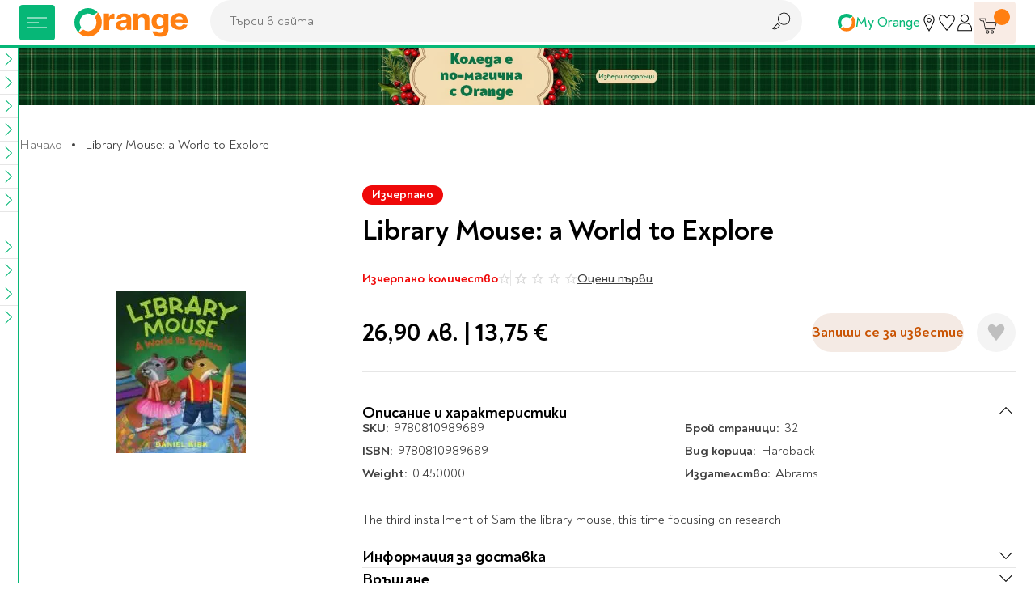

--- FILE ---
content_type: text/html; charset=UTF-8
request_url: https://www.orangecenter.bg/library-mouse-a-world-to-explore-isbn-9780810989689.html
body_size: 49202
content:
<!doctype html>
<html lang="bg">
    <head prefix="og: http://ogp.me/ns# fb: http://ogp.me/ns/fb# product: http://ogp.me/ns/product#">
        <script type="7ac2620372f39298fe5fb50a-text/javascript">
    var BASE_URL = 'https://www.orangecenter.bg/';
    var require = {
        "baseUrl": "https://www.orangecenter.bg/static/version1763462784/frontend/Extensa/orangecenter/bg_BG"
    };
</script>
        <meta charset="utf-8"/>
<meta name="title" content="Library Mouse: a World to Explore, Hardback - Книжарница Orange"/>
<meta name="description" content="Поръчай Library Mouse: a World to Explore с Hardback корица, на цена от 26,90 лв. | 13,75 € Книжарница Orange 📙 - Висококачествени продукти от световни брандове на атрактивни цени с бърза доставка при покупка онлайн от книжарница Orange!"/>
<meta name="keywords" content="подарък, книжарница"/>
<meta name="robots" content="INDEX,FOLLOW"/>
<meta name="viewport" content="width=device-width, initial-scale=1"/>
<meta name="format-detection" content="telephone=no"/>
<title>Library Mouse: a World to Explore, Hardback - Книжарница Orange</title>
<link  rel="stylesheet" type="text/css"  media="all" href="https://www.orangecenter.bg/static/version1763462784/frontend/Extensa/orangecenter/bg_BG/mage/calendar.css" />
<link  rel="stylesheet" type="text/css"  media="all" href="https://www.orangecenter.bg/static/version1763462784/frontend/Extensa/orangecenter/bg_BG/css/styles-m.css" />
<link  rel="stylesheet" type="text/css"  media="all" href="https://www.orangecenter.bg/static/version1763462784/frontend/Extensa/orangecenter/bg_BG/Swissup_Attributepages/css/attributepages.css" />
<link  rel="stylesheet" type="text/css"  media="all" href="https://www.orangecenter.bg/static/version1763462784/frontend/Extensa/orangecenter/bg_BG/Mageplaza_Core/css/magnific-popup.css" />
<link  rel="stylesheet" type="text/css"  media="all" href="https://www.orangecenter.bg/static/version1763462784/frontend/Extensa/orangecenter/bg_BG/Mageplaza_ProductAlerts/css/style.css" />
<link  rel="stylesheet" type="text/css"  media="all" href="https://www.orangecenter.bg/static/version1763462784/frontend/Extensa/orangecenter/bg_BG/Inchoo_DualPrices/css/dual-prices.css" />
<link  rel="stylesheet" type="text/css"  media="all" href="https://www.orangecenter.bg/static/version1763462784/frontend/Extensa/orangecenter/bg_BG/Magezon_Core/css/styles.css" />
<link  rel="stylesheet" type="text/css"  media="all" href="https://www.orangecenter.bg/static/version1763462784/frontend/Extensa/orangecenter/bg_BG/mage/gallery/gallery.css" />
<link  rel="stylesheet" type="text/css"  media="all" href="https://www.orangecenter.bg/static/version1763462784/frontend/Extensa/orangecenter/bg_BG/Mageplaza_SocialLogin/css/style.css" />
<link  rel="stylesheet" type="text/css"  media="all" href="https://www.orangecenter.bg/static/version1763462784/frontend/Extensa/orangecenter/bg_BG/Mageplaza_Core/css/grid-mageplaza.css" />
<link  rel="stylesheet" type="text/css"  media="all" href="https://www.orangecenter.bg/static/version1763462784/frontend/Extensa/orangecenter/bg_BG/Mageplaza_Core/css/font-awesome.min.css" />
<link  rel="stylesheet" type="text/css"  media="screen and (min-width: 768px)" href="https://www.orangecenter.bg/static/version1763462784/frontend/Extensa/orangecenter/bg_BG/css/styles-l.css" />
<link  rel="stylesheet" type="text/css"  media="print" href="https://www.orangecenter.bg/static/version1763462784/frontend/Extensa/orangecenter/bg_BG/css/print.css" />
<script type="7ac2620372f39298fe5fb50a-text/javascript" src="https://www.orangecenter.bg/static/version1763462784/frontend/Extensa/orangecenter/bg_BG/requirejs/require.min.js"></script>
<script type="7ac2620372f39298fe5fb50a-text/javascript" src="https://www.orangecenter.bg/static/version1763462784/frontend/Extensa/orangecenter/bg_BG/requirejs-min-resolver.min.js"></script>
<script type="7ac2620372f39298fe5fb50a-text/javascript" src="https://www.orangecenter.bg/static/version1763462784/frontend/Extensa/orangecenter/bg_BG/mage/requirejs/mixins.min.js"></script>
<script type="7ac2620372f39298fe5fb50a-text/javascript" src="https://www.orangecenter.bg/static/version1763462784/frontend/Extensa/orangecenter/bg_BG/requirejs-config.min.js"></script>
<script type="7ac2620372f39298fe5fb50a-text/javascript" src="https://www.orangecenter.bg/static/version1763462784/frontend/Extensa/orangecenter/bg_BG/mage/polyfill.min.js"></script>
<script type="7ac2620372f39298fe5fb50a-text/javascript" src="https://www.orangecenter.bg/static/version1763462784/frontend/Extensa/orangecenter/bg_BG/Smile_ElasticsuiteTracker/js/tracking.min.js"></script>
<script type="7ac2620372f39298fe5fb50a-text/javascript" src="https://www.orangecenter.bg/static/version1763462784/frontend/Extensa/orangecenter/bg_BG/Magento_Theme/js/view/notifications.min.js"></script>
<link rel="preload" as="font" crossorigin="anonymous" href="https://www.orangecenter.bg/static/version1763462784/frontend/Extensa/orangecenter/bg_BG/fonts/Noah-Black.woff2" />
<link rel="preload" as="font" crossorigin="anonymous" href="https://www.orangecenter.bg/static/version1763462784/frontend/Extensa/orangecenter/bg_BG/fonts/Noah-Bold.woff2" />
<link rel="preload" as="font" crossorigin="anonymous" href="https://www.orangecenter.bg/static/version1763462784/frontend/Extensa/orangecenter/bg_BG/fonts/Noah-Medium.woff2" />
<link rel="preload" as="font" crossorigin="anonymous" href="https://www.orangecenter.bg/static/version1763462784/frontend/Extensa/orangecenter/bg_BG/fonts/Noah-Regular.woff2" />
<link  rel="canonical" href="https://www.orangecenter.bg/library-mouse-a-world-to-explore-isbn-9780810989689.html" />
<link  rel="icon" type="image/x-icon" href="https://www.orangecenter.bg/media/favicon/default/favicon-32x32.png" />
<link  rel="shortcut icon" type="image/x-icon" href="https://www.orangecenter.bg/media/favicon/default/favicon-32x32.png" />
<script type="7ac2620372f39298fe5fb50a-text/javascript">
    require(['jquery'],function($) {
        $.event.special.touchstart = {
            setup: function( _, ns, handle ) {
                this.addEventListener("touchstart", handle, { passive: !ns.includes("noPreventDefault") });
            }
        };
        $.event.special.touchmove = {
            setup: function( _, ns, handle ) {
                this.addEventListener("touchmove", handle, { passive: !ns.includes("noPreventDefault") });
            }
        };
        $.event.special.wheel = {
            setup: function( _, ns, handle ){
                this.addEventListener("wheel", handle, { passive: true });
            }
        };
        $.event.special.mousewheel = {
            setup: function( _, ns, handle ){
                this.addEventListener("mousewheel", handle, { passive: true });
            }
        };
    });
</script>
<meta name="google-site-verification" content="FeNt2jC0ZBaG0yVr7XS5e1n8IFQoEB4Z6X1FPxaaPHE" />
<meta name="facebook-domain-verification" content="86hgeh7opg15g8celx7xjubun2oyfr" />
<meta name="yandex-verification" content="151d6ac6e3854376" /><!-- Google Tag Manager -->
<script type="7ac2620372f39298fe5fb50a-text/javascript">
    require([
        'jquery',
        'Amasty_GdprCookie/js/gtag-cookie-init'
    ], function ($, gtagCookieInit) {
        gtagCookieInit();

(function(w,d,s,l,i){w[l]=w[l]||[];w[l].push({'gtm.start':
new Date().getTime(),event:'gtm.js'});var f=d.getElementsByTagName(s)[0],
j=d.createElement(s),dl=l!='dataLayer'?'&l='+l:'';j.async=true;j.src=
'https://www.googletagmanager.com/gtm.js?id='+i+dl;f.parentNode.insertBefore(j,f);
})(window,document,'script','dataLayer','GTM-KSP9PVN');

   });
</script>
<!-- End Google Tag Manager -->        
    <script type="text/x-magento-init">
        {
            "*": {
                "Extensa_CheetahLoyalty/js/web-events": {
                    "custId": "1159",
                    "entityId": "100",
                    "debug": "1",
                    "pageViewWebEventId": "1",
                    "pageViewValue": "product",
                    "searchWebEventId": "",
                    "searchString": "",
                    "profileOfferWebEventId": "2",
                    "purchaseWebEventId": "",
                    "orderItems": {}                }
            }
        }
    </script>
    <!-- GOOGLE DYNAMIC REMARKETING TAG -->
    <script type="text/x-magento-init">
    {
        "*": {
            "Extensa_Gdrt/js/google-dynamic-remarketing-tag": {
                "gaMeasurementId": "AW\u002D967250405",
                "isCookieRestrictionModeEnabled": 0,
                "currentWebsite": 1,
                "cookieName": "user_allowed_save_cookie",
                "action" : "catalog_product_view",
                "addToCartUrl" : "https\u003A\u002F\u002Fwww.orangecenter.bg\u002Fgdrt\u002Faddtocart\u002Findex\u002F",
                "categoryData" : 404,
                "searchData" : 404,
                "orderData" : 404            }
        }
    }
    </script>
    <!-- END GOOGLE DYNAMIC REMARKETING TAG -->
    <style>
    #social-login-popup .social-login-title {
        background-color: #6e716e    }

    #social-login-popup .social-login #bnt-social-login-authentication,
    #social-login-popup .forgot .primary button,
    #social-login-popup .create .primary button,
    #social-login-popup .fake-email .primary button {
        background-color: #6e716e;
        border: #6e716e    }

    .block.social-login-authentication-channel.account-social-login .block-content {
        text-align: center;
    }

    
                    #bnt-social-login-fake-email {
                    background-color: grey !important;
                    border: grey !important;
                    }

                    #request-popup .social-login-title {
                    background-color: grey !important;
                    }
                
    /* Compatible ETheme_YOURstore*/
    div#centerColumn .column.main .block.social-login-authentication-channel.account-social-login {
        max-width: 900px !important;
        margin: 0 auto !important;
    }

    div#centerColumn .column.main .block.social-login-authentication-channel.account-social-login .block-content {
        text-align: center;
    }

    @media (max-width: 1024px) {
        div#centerColumn .column.main .block.social-login-authentication-channel.account-social-login .block-content {
            padding: 0 15px;
        }
    }
</style>




<script type="7ac2620372f39298fe5fb50a-text/javascript">
//<![CDATA[
try {
    smileTracker.setConfig({
        beaconUrl        : 'https://www.orangecenter.bg/elasticsuite/tracker/hit/image/h.png',
        telemetryUrl     : 'https://t.elasticsuite.io/track',
        telemetryEnabled : '',
        sessionConfig    : {"visit_cookie_name":"STUID","visit_cookie_lifetime":"3600","visitor_cookie_lifetime":"365","visitor_cookie_name":"STVID","domain":"www.orangecenter.bg","path":"\/"},
    });

    smileTracker.addPageVar('store_id', '1');

    require(['Smile_ElasticsuiteTracker/js/user-consent'], function (userConsent) {
        if (userConsent({"cookieRestrictionEnabled":"0","cookieRestrictionName":"user_allowed_save_cookie"})) {
            smileTracker.sendTag();
        }
    });
} catch (err) {
    ;
}
//]]>
</script>


<meta property="og:type" content="product"/>
<meta property="og:title" content="Library Mouse: a World to Explore, Hardback - Книжарница Orange"/>
<meta property="og:image" content="https://www.orangecenter.bg/media/catalog/product/cache/556c1bba828a39ab4ce3878b8775b95c/9/7/9780810989689.jpg"/>
<meta property="og:site_name" content="Orange Center"/>
<meta property="product:price:amount" content="26.9"/>
<meta property="product:price:currency" content="BGN"/>

            <link rel="preload"
             fetchpriority="high"             as="image" href="https://www.orangecenter.bg/media/catalog/product/cache/bdc2c78f7e06003a3c29bc34b94b23a8/9/7/9780810989689.jpg"/>
        </head>
    <body data-container="body"
          data-mage-init='{"loaderAjax": {}, "loader": { "icon": "https://www.orangecenter.bg/static/version1763462784/frontend/Extensa/orangecenter/bg_BG/images/loader-2.gif"}}'
          class="catalog-product-view product-library-mouse-a-world-to-explore-isbn-9780810989689 page-layout-1column">
        <!-- Google Tag Manager (noscript) -->
<noscript><iframe src="https://www.googletagmanager.com/ns.html?id=GTM-KSP9PVN"
height="0" width="0" style="display:none;visibility:hidden"></iframe></noscript>
<!-- End Google Tag Manager (noscript) --><div id="email"></div>
<script type="text/x-magento-init">
    {
    "*":
    {
            "Bss_FacebookPixel/js/code": {
                "id" : 716253331758810,
                "action" : "catalog_product_view",
                "productData" : {"content_name":"Library Mouse: a World to Explore","content_ids":"9780810989689","content_type":"product","value":"26.90","currency":"BGN"},
                "categoryData" : 404,
                "registration" : 404,
                "addToWishList" : 404,
                "initiateCheckout" : 404,
                "search" : 404,
                "orderData" : 404,
                "pageView" : "pass",
                "addToCartUrl" : "https\u003A\u002F\u002Fwww.orangecenter.bg\u002Fbssfb\u002Faddtocart\u002Findex\u002F"
            }
        }
    }
</script>
<!-- Facebook Pixel Code -->
<noscript><img height="1" width="1" style="display:none" alt="Facebook Pixel"
               src="https://www.facebook.com/tr?id=716253331758810&ev=PageView&noscript=1"
    /></noscript>
<!-- End Facebook Pixel Code -->
<div data-role="bss-fbpixel-subscribe" style="display:none;">
</div>
<span class="bss-subscribe-email" style="display:none;"></span>
<span class="bss-subscribe-id" style="display:none;"></span>
<script type="text/x-magento-init">
    {
        "[data-role='bss-fbpixel-subscribe']":
            {
                "Magento_Ui/js/core/app": {"components":{"bssFbpixelsSubscribe":{"component":"Bss_FacebookPixel\/js\/subscribe"}}}            }
    }
</script>

<script type="text/x-magento-init">
    {
        "*": {
            "Magento_PageBuilder/js/widget-initializer": {
                "config": {"[data-content-type=\"slider\"][data-appearance=\"default\"]":{"Magento_PageBuilder\/js\/content-type\/slider\/appearance\/default\/widget":false},"[data-content-type=\"map\"]":{"Magento_PageBuilder\/js\/content-type\/map\/appearance\/default\/widget":false},"[data-content-type=\"row\"]":{"Magento_PageBuilder\/js\/content-type\/row\/appearance\/default\/widget":false},"[data-content-type=\"tabs\"]":{"Magento_PageBuilder\/js\/content-type\/tabs\/appearance\/default\/widget":false},"[data-content-type=\"slide\"]":{"Magento_PageBuilder\/js\/content-type\/slide\/appearance\/default\/widget":{"buttonSelector":".pagebuilder-slide-button","showOverlay":"hover","dataRole":"slide"}},"[data-content-type=\"banner\"]":{"Magento_PageBuilder\/js\/content-type\/banner\/appearance\/default\/widget":{"buttonSelector":".pagebuilder-banner-button","showOverlay":"hover","dataRole":"banner"}},"[data-content-type=\"buttons\"]":{"Magento_PageBuilder\/js\/content-type\/buttons\/appearance\/inline\/widget":false},"[data-content-type=\"products\"][data-appearance=\"carousel\"]":{"Magento_PageBuilder\/js\/content-type\/products\/appearance\/carousel\/widget":false}},
                "breakpoints": {"desktop":{"conditions":{"min-width":"1024px"},"options":{"products":{"default":{"slidesToShow":"5"}}}},"tablet":{"conditions":{"max-width":"1024px","min-width":"768px"},"options":{"products":{"default":{"slidesToShow":"4"},"continuous":{"slidesToShow":"3"}}}},"mobile":{"conditions":{"max-width":"768px","min-width":"580px"},"options":{"products":{"default":{"slidesToShow":"3"}}}},"mobile-small":{"conditions":{"max-width":"580px"},"options":{"products":{"default":{"slidesToShow":"2"},"continuous":{"slidesToShow":"1"}}}}}            }
        }
    }
</script>
<script type="text/x-magento-init">
{
    "*": {
        "tigren/ajaxsuite"    : {"ajaxSuite":{"enabled":true,"popupTTL":10,"animation":"fade","backgroundColor":"#ededed","headerSuccessColor":null,"headerErrorColor":null,"headerTextColor":"#fff","buttonTextColor":"#fff","buttonBackgroundColor":"#006bb4"}}    }
}

</script><script type="text/x-magento-init">
{
    "*": {
        "tigren/ajaxToCart" : {"ajaxSuite":{"enabled":true,"popupTTL":10,"animation":"fade","backgroundColor":"#ededed","headerSuccessColor":null,"headerErrorColor":null,"headerTextColor":"#fff","buttonTextColor":"#fff","buttonBackgroundColor":"#006bb4"},"ajaxCart":{"addToCartUrl":"https:\/\/www.orangecenter.bg\/ajaxcart\/cart\/showPopup\/","addToCartCategoryUrl":"https:\/\/www.orangecenter.bg\/ajaxcart\/cart\/addToCart\/","addToCartInWishlistUrl":"https:\/\/www.orangecenter.bg\/ajaxcart\/wishlist\/showPopup\/","checkoutCartUrl":"https:\/\/www.orangecenter.bg\/checkout\/cart\/add\/","wishlistAddToCartUrl":"https:\/\/www.orangecenter.bg\/wishlist\/index\/cart\/","addToCartButtonSelector":"button.tocart"}}    }
}
</script>
<script type="7ac2620372f39298fe5fb50a-text/javascript">
    window.ajaxCartLoaderOptions = {"icon":"https:\/\/www.orangecenter.bg\/static\/version1763462784\/frontend\/Extensa\/orangecenter\/bg_BG\/images\/loader-1.gif","texts":{"loaderText":"\u0417\u0430\u0440\u0435\u0436\u0434\u0430\u043d\u0435...","imgAlt":"\u0417\u0430\u0440\u0435\u0436\u0434\u0430\u043d\u0435..."}};
</script><script type="text/x-magento-init">
{
    "*": {
        "tigren/ajaxwishlist"    : {"ajaxSuite":{"enabled":true,"popupTTL":10,"animation":"fade","backgroundColor":"#ededed","headerSuccessColor":null,"headerErrorColor":null,"headerTextColor":"#fff","buttonTextColor":"#fff","buttonBackgroundColor":"#006bb4"},"ajaxWishlist":{"enabled":true,"ajaxWishlistUrl":"https:\/\/www.orangecenter.bg\/ajaxwishlist\/wishlist\/showPopup\/","loginUrl":"https:\/\/www.orangecenter.bg\/customer\/account\/login\/","customerId":null}},
        "tigren/ajaxremove" : ""
    }
}

</script>

<script type="text/x-magento-init">
    {
        "*": {
            "mage/cookies": {
                "expires": null,
                "path": "\u002F",
                "domain": ".www.orangecenter.bg",
                "secure": false,
                "lifetime": "3600"
            }
        }
    }
</script>
    <noscript>
        <div class="message global noscript">
            <div class="content">
                <p>
                    <strong>JavaScript изглежда да бъде прекратен във вашия браузър.</strong>
                    <span>За най-добър опит на нашия сайт не забравяйте да включите Javascript във вашия браузър.</span>
                </p>
            </div>
        </div>
    </noscript>
<script type="7ac2620372f39298fe5fb50a-text/javascript">
    require.config({
        map: {
            '*': {
                wysiwygAdapter: 'mage/adminhtml/wysiwyg/tiny_mce/tinymce4Adapter'
            }
        }
    });
</script>

<script type="7ac2620372f39298fe5fb50a-text/javascript">
    window.cookiesConfig = window.cookiesConfig || {};
    window.cookiesConfig.secure = true;
</script>
<script type="7ac2620372f39298fe5fb50a-text/javascript">
    require.config({
        paths: {
            googleMaps: 'https\u003A\u002F\u002Fmaps.googleapis.com\u002Fmaps\u002Fapi\u002Fjs\u003Fv\u003D3\u0026key\u003D'
        },
        config: {
            'Magento_PageBuilder/js/utils/map': {
                style: ''
            },
            'Magento_PageBuilder/js/content-type/map/preview': {
                apiKey: '',
                apiKeyErrorMessage: 'You\u0020must\u0020provide\u0020a\u0020valid\u0020\u003Ca\u0020href\u003D\u0027https\u003A\u002F\u002Fwww.orangecenter.bg\u002Fadminhtml\u002Fsystem_config\u002Fedit\u002Fsection\u002Fcms\u002F\u0023cms_pagebuilder\u0027\u0020target\u003D\u0027_blank\u0027\u003EGoogle\u0020Maps\u0020API\u0020key\u003C\u002Fa\u003E\u0020to\u0020use\u0020a\u0020map.'
            },
            'Magento_PageBuilder/js/form/element/map': {
                apiKey: '',
                apiKeyErrorMessage: 'You\u0020must\u0020provide\u0020a\u0020valid\u0020\u003Ca\u0020href\u003D\u0027https\u003A\u002F\u002Fwww.orangecenter.bg\u002Fadminhtml\u002Fsystem_config\u002Fedit\u002Fsection\u002Fcms\u002F\u0023cms_pagebuilder\u0027\u0020target\u003D\u0027_blank\u0027\u003EGoogle\u0020Maps\u0020API\u0020key\u003C\u002Fa\u003E\u0020to\u0020use\u0020a\u0020map.'
            },
        }
    });
</script>

<script type="7ac2620372f39298fe5fb50a-text/javascript">
    require.config({
        shim: {
            'Magento_PageBuilder/js/utils/map': {
                deps: ['googleMaps']
            }
        }
    });
</script>
<div class="page-wrapper">

<header class="main-header js-site-header"><div class="panel wrapper"><div class="panel header"><a class="action skip contentarea"
   href="#contentarea">
    <span>
        Прескачане към съдържанието    </span>
</a>
</div></div>
<div class="wrapper wrapper--lg main-header__wrapper">
    <div class="main-header__left">
    
<!-- TODO make it possible to upload svg from admin -->
<picture class="aspect-ratio main-header__logo" style="--aspect-ratio: 175/44;">
    <a  href="https://www.orangecenter.bg"
        title="Orange&#x20;Center&#x20;-&#x20;O&#x043D;&#x043B;&#x0430;&#x0439;&#x043D;&#x20;&#x043C;&#x0430;&#x0433;&#x0430;&#x0437;&#x0438;&#x043D;&#x20;&#x0437;&#x0430;&#x20;&#x043A;&#x043D;&#x0438;&#x0433;&#x0438;,&#x20;&#x043C;&#x0443;&#x0437;&#x0438;&#x043A;&#x0430;&#x043B;&#x043D;&#x0438;&#x20;&#x0438;&#x20;&#x0432;&#x0438;&#x0434;&#x0435;&#x043E;&#x20;&#x043F;&#x0440;&#x043E;&#x0434;&#x0443;&#x043A;&#x0442;&#x0438;,&#x20;&#x043A;&#x0430;&#x043D;&#x0446;&#x0435;&#x043B;&#x0430;&#x0440;&#x0441;&#x043A;&#x0438;&#x20;&#x043C;&#x0430;&#x0442;&#x0435;&#x0440;&#x0438;&#x0430;&#x043B;&#x0438;&#x20;&#x0438;&#x20;&#x043F;&#x0440;&#x043E;&#x0434;&#x0443;&#x043A;&#x0442;&#x0438;&#x20;&#x0437;&#x0430;&#x20;&#x043E;&#x0444;&#x0438;&#x0441;&#x0430;"
        aria-label="store logo">
        <img loading="lazy"
            src="https://www.orangecenter.bg/static/version1763462784/frontend/Extensa/orangecenter/bg_BG/images/orange-logo.svg"
             title="Orange&#x20;Center&#x20;-&#x20;O&#x043D;&#x043B;&#x0430;&#x0439;&#x043D;&#x20;&#x043C;&#x0430;&#x0433;&#x0430;&#x0437;&#x0438;&#x043D;&#x20;&#x0437;&#x0430;&#x20;&#x043A;&#x043D;&#x0438;&#x0433;&#x0438;,&#x20;&#x043C;&#x0443;&#x0437;&#x0438;&#x043A;&#x0430;&#x043B;&#x043D;&#x0438;&#x20;&#x0438;&#x20;&#x0432;&#x0438;&#x0434;&#x0435;&#x043E;&#x20;&#x043F;&#x0440;&#x043E;&#x0434;&#x0443;&#x043A;&#x0442;&#x0438;,&#x20;&#x043A;&#x0430;&#x043D;&#x0446;&#x0435;&#x043B;&#x0430;&#x0440;&#x0441;&#x043A;&#x0438;&#x20;&#x043C;&#x0430;&#x0442;&#x0435;&#x0440;&#x0438;&#x0430;&#x043B;&#x0438;&#x20;&#x0438;&#x20;&#x043F;&#x0440;&#x043E;&#x0434;&#x0443;&#x043A;&#x0442;&#x0438;&#x20;&#x0437;&#x0430;&#x20;&#x043E;&#x0444;&#x0438;&#x0441;&#x0430;"
             alt="Orange&#x20;Center&#x20;-&#x20;O&#x043D;&#x043B;&#x0430;&#x0439;&#x043D;&#x20;&#x043C;&#x0430;&#x0433;&#x0430;&#x0437;&#x0438;&#x043D;&#x20;&#x0437;&#x0430;&#x20;&#x043A;&#x043D;&#x0438;&#x0433;&#x0438;,&#x20;&#x043C;&#x0443;&#x0437;&#x0438;&#x043A;&#x0430;&#x043B;&#x043D;&#x0438;&#x20;&#x0438;&#x20;&#x0432;&#x0438;&#x0434;&#x0435;&#x043E;&#x20;&#x043F;&#x0440;&#x043E;&#x0434;&#x0443;&#x043A;&#x0442;&#x0438;,&#x20;&#x043A;&#x0430;&#x043D;&#x0446;&#x0435;&#x043B;&#x0430;&#x0440;&#x0441;&#x043A;&#x0438;&#x20;&#x043C;&#x0430;&#x0442;&#x0435;&#x0440;&#x0438;&#x0430;&#x043B;&#x0438;&#x20;&#x0438;&#x20;&#x043F;&#x0440;&#x043E;&#x0434;&#x0443;&#x043A;&#x0442;&#x0438;&#x20;&#x0437;&#x0430;&#x20;&#x043E;&#x0444;&#x0438;&#x0441;&#x0430;"
             width="175"
             height="44"
        />
<!--        <img class="logo__mobile"-->
<!--            src="--><!--"-->
<!--             title="--><!--"-->
<!--             alt="--><!--"-->
<!--            --><!--        />-->
    </a>
</picture>
</div>

<div class="main-header__right">
    <div>
        <div class="user-nav">
            <div class="user-nav__item d-none d-sm-flex">
                <a href="https://www.orangecenter.bg/programa-za-loyalnost-my-orange" class="user-nav__btn user-nav__btn--alt">
                    <svg class="icon">
                        <use xlink:href="https://www.orangecenter.bg/static/version1763462784/frontend/Extensa/orangecenter/bg_BG/images/symbol-defs.svg#icon-logo-mark"></use>
                    </svg>
                    <span class="user-nav__btn-text">My Orange</span>
                </a>
            </div>
            <div class="user-nav__item d-none d-sm-flex">
                <a href="https://www.orangecenter.bg/shops" class="user-nav__btn" title="Магазини" aria-label="Магазини">
                    <svg class="icon">
                        <use xlink:href="https://www.orangecenter.bg/static/version1763462784/frontend/Extensa/orangecenter/bg_BG/images/symbol-defs.svg#icon-r018"></use>
                    </svg>
                </a>
                <div class="user-nav__dropdown">
                    <div class="user-nav__dropdown-cont">
                        Магазини                    </div>
                </div>
            </div>
            <div class="user-nav__item">
                <a href="https://www.orangecenter.bg/wishlist/" class="user-nav__btn" title="Любими" aria-label="Любими" data-bind="scope: 'wishlist'">
                    <svg class="icon">
                        <use xlink:href="https://www.orangecenter.bg/static/version1763462784/frontend/Extensa/orangecenter/bg_BG/images/symbol-defs.svg#icon-r016-fill"></use>
                    </svg>
                </a>
                <div class="user-nav__dropdown">
                    <div class="user-nav__dropdown-cont">
                        Любими                    </div>
                </div>
            </div>
            <div class="user-nav__item">
                
<a href="javascript:void(0)"
   class="user-nav__btn auth-nav-link " aria-label="Профил">
    <svg class="icon">
        <use xlink:href="https://www.orangecenter.bg/static/version1763462784/frontend/Extensa/orangecenter/bg_BG/images/symbol-defs.svg#icon-r1052"></use>
    </svg>
</a>

    <div class="user-nav__dropdown user-nav__dropdown--lg auth-nav-dropdown">
        <div class="user-nav__dropdown-cont social-login-button-wrapper">
            <div class="row" style="--bs-gutter-x: 0; --bs-gutter-y: 24px;">
                <div class="col-12">
                    <div class="buttons-row">
                        <a href="#customer/account/login" class="button button--100 social-login-btn">Влез</a>
                    </div>
                </div>
                                    <div class="col-12 center">
                        Нямаш профил? <a href="#customer/account/create" class="link-button social-login-btn">Регистрирай се</a>
                    </div>
                            </div>
        </div>
    </div>

<script type="7ac2620372f39298fe5fb50a-text/javascript">
    // TODO custom logic for mobile; remove if studio x has other solution
    if ('ontouchstart' in window || navigator.maxTouchPoints) {
        require(['jquery', 'domReady!'], function ($) {
            let authNavDropdown = $('.auth-nav-dropdown');
            $('.auth-nav-link').on('click', function (event) {
                    event.preventDefault();
                    event.stopPropagation();

                if (!$('body').hasClass('customer-account-login') && !$('body').hasClass('customer-account-create')) {
                    if(authNavDropdown.hasClass('shown')) {
                        authNavDropdown.removeClass('shown');
                        $(document).off('click.auth');
                    } else {
                        authNavDropdown.addClass('shown');
                        $(document).on('click.auth', function (event) {
                            if($(event.target).closest('.auth-nav-dropdown').length == 0) {
                                if(authNavDropdown.hasClass('shown')) {
                                    authNavDropdown.removeClass('shown');
                                    $(document).off('click.auth');
                                }
                            }
                        });
                    }
                }
            });

            $('#go-to-profile').on('click', function (event) {
                event.preventDefault();
                event.stopPropagation();

                sessionStorage.setItem('profileClicked', true);

                window.location = this.href;
            });
        });
    }
</script>
            </div>
        </div>
    </div>

    <div>
        

<div class="site-cart js-site-cart" data-block="minicart">
    <div data-bind="scope: 'minicart_content'">
        <!-- mini cart -->
        <div data-bind="css: { empty: !!getCartParam('summary_count') == false && !isLoading() }, blockLoader: isLoading" class="block-minicart">
            <button type="button" class="site-cart__button js-cart-open-trigger" aria-label="Количка" aria-expanded="false">
                <svg class="icon">
                    <use xlink:href="https://www.orangecenter.bg/static/version1763462784/frontend/Extensa/orangecenter/bg_BG/images/symbol-defs.svg#icon-r007"></use>
                </svg>

                <span class="site-cart__button-number">
                    <!-- ko if: getCartParam('summary_count') -->
                    <!-- ko text: getCartParam('summary_count') --><!-- /ko -->
                    <!-- /ko -->
                    <!-- ko ifnot: getCartParam('summary_count') -->
                    <!-- ko text: '0' --><!-- /ko -->
                    <!-- /ko -->
                </span>

                <a href="https://www.orangecenter.bg/checkout/cart/" class="site-cart__button-link" aria-label="Към количката"></a>
            </button>

            <div class="site-cart__dropdown" data-bind="scope: 'minicart_content'">
                <!-- ko template: getTemplate() --><!-- /ko -->
                            </div>

        </div>
        <!-- end mini cart -->
    </div>
</div>
<div class="cart-overlay"></div>

<script type="7ac2620372f39298fe5fb50a-text/javascript">
    require([
        'SXsiteCart'
    ], function (SXsiteCart) {
        new SXsiteCart().init(document.querySelector('.js-site-cart'));
    });
</script>

<script type="7ac2620372f39298fe5fb50a-text/javascript">
    window.checkout = {"shoppingCartUrl":"https:\/\/www.orangecenter.bg\/checkout\/cart\/","checkoutUrl":"https:\/\/www.orangecenter.bg\/checkout\/","updateItemQtyUrl":"https:\/\/www.orangecenter.bg\/checkout\/sidebar\/updateItemQty\/","removeItemUrl":"https:\/\/www.orangecenter.bg\/checkout\/sidebar\/removeItem\/","imageTemplate":"Magento_Catalog\/product\/image_with_borders","baseUrl":"https:\/\/www.orangecenter.bg\/","minicartMaxItemsVisible":5,"websiteId":"1","maxItemsToDisplay":20,"storeId":"1","storeGroupId":"1","customerLoginUrl":"https:\/\/www.orangecenter.bg\/customer\/account\/login\/referer\/aHR0cHM6Ly93d3cub3JhbmdlY2VudGVyLmJnL2xpYnJhcnktbW91c2UtYS13b3JsZC10by1leHBsb3JlLWlzYm4tOTc4MDgxMDk4OTY4OS5odG1s\/","isRedirectRequired":false,"autocomplete":"off","captcha":{"user_login":{"isCaseSensitive":false,"imageHeight":50,"imageSrc":"","refreshUrl":"https:\/\/www.orangecenter.bg\/captcha\/refresh\/","isRequired":false,"timestamp":1763510096}}};
</script>

<script type="text/x-magento-init">
{
    "[data-block='minicart']": {
        "Magento_Ui/js/core/app": {"components":{"minicart_content":{"children":{"subtotal.container":{"children":{"subtotal":{"children":{"subtotal.totals":{"config":{"display_cart_subtotal_incl_tax":0,"display_cart_subtotal_excl_tax":1,"template":"Magento_Tax\/checkout\/minicart\/subtotal\/totals"},"component":"Magento_Tax\/js\/view\/checkout\/minicart\/subtotal\/totals","children":{"subtotal.totals.msrp":{"component":"Magento_Msrp\/js\/view\/checkout\/minicart\/subtotal\/totals","config":{"displayArea":"minicart-subtotal-hidden","template":"Magento_Msrp\/checkout\/minicart\/subtotal\/totals"}}}}},"component":"uiComponent","config":{"template":"Magento_Checkout\/minicart\/subtotal"}}},"component":"uiComponent","config":{"displayArea":"subtotalContainer"}},"item.renderer":{"component":"uiComponent","config":{"displayArea":"defaultRenderer","template":"Magento_Checkout\/minicart\/item\/default","config":{"productThumbnail":"Magento_Catalog\/product\/image"}},"children":{"item.image":{"component":"Magento_Catalog\/js\/view\/image","config":{"template":"Magento_Catalog\/product\/image","displayArea":"itemImage"}},"checkout.cart.item.price.sidebar":{"component":"uiComponent","config":{"template":"Magento_Checkout\/minicart\/item\/price","displayArea":"priceSidebar"}}}},"extra_info":{"component":"uiComponent","config":{"displayArea":"extraInfo"}},"promotion":{"component":"uiComponent","config":{"displayArea":"promotion"}}},"config":{"itemRenderer":{"default":"defaultRenderer","simple":"defaultRenderer","virtual":"defaultRenderer"},"template":"Magento_Checkout\/minicart\/content"},"component":"Magento_Checkout\/js\/view\/minicart"}},"types":[]}    },
    "*": {
        "Magento_Ui/js/block-loader": "https\u003A\u002F\u002Fwww.orangecenter.bg\u002Fstatic\u002Fversion1763462784\u002Ffrontend\u002FExtensa\u002Forangecenter\u002Fbg_BG\u002Fimages\u002Floader\u002D1.gif"
    }
}
</script>
    </div>
</div>

<script type="text/x-magento-init">
{
    "*": {
        "Magento_Ui/js/core/app": {
            "components": {
                "wishlist": {
                    "component": "Magento_Wishlist/js/view/wishlist"
                }
            }
        }
    }
}
</script>

    <div class="main-header__middle">
    <div class="site-search js-site-search">
        <div class="site-search__cont">
            
<form class="form site-search__form js-search-form" id="search_mini_form" action="https://www.orangecenter.bg/catalogsearch/result/" method="get">
    <fieldset>
        <legend class="visuallyhidden">Търси в сайта</legend>
        <div class="site-search__form-group">
            <label for="search" class="visuallyhidden">Търси в сайта</label>
            <input type="search" id="search" class="site-search__control js-search-field" name="q"
                   value=""
                   placeholder="Търси в сайта"
                   maxlength="128"
                   role="combobox"
                   aria-haspopup="false"
                   aria-autocomplete="both"
                   aria-expanded="false"
                   autocomplete="off"
                   data-block="autocomplete-form">
            <button type="reset" class="site-search__reset" aria-label="Изчисти търсенето">
                <svg class="icon">
                    <use xlink:href="https://www.orangecenter.bg/static/version1763462784/frontend/Extensa/orangecenter/bg_BG/images/symbol-defs.svg#icon-r031"></use>
                </svg>
            </button>
            <button type="submit" class="site-search__button js-search-button" aria-label="Търси" disabled>
                <svg class="icon">
                    <use xlink:href="https://www.orangecenter.bg/static/version1763462784/frontend/Extensa/orangecenter/bg_BG/images/symbol-defs.svg#icon-r029"></use>
                </svg>
            </button>
        </div>
    </fieldset>

    </form>

<div id="search_autocomplete" class="search-autocomplete search-results"></div>
<script type="text/x-magento-init">
{
    "#search" :
    {
        "quickSearch" :
        {
            "formSelector":"#search_mini_form",
            "url":"https://www.orangecenter.bg/search/ajax/suggest/",
            "destinationSelector":"#search_autocomplete",
            "templates": {"term":{"title":"Search terms","template":"Smile_ElasticsuiteCore\/autocomplete\/term"},"product":{"title":"\u041f\u0440\u043e\u0434\u0443\u043a\u0442\u0438","template":"Smile_ElasticsuiteCatalog\/autocomplete\/product"},"category":{"title":"\u041a\u0430\u0442\u0435\u0433\u043e\u0440\u0438\u0438","template":"Smile_ElasticsuiteCatalog\/autocomplete\/category"},"product_attribute":{"title":"\u0410\u0442\u0440\u0438\u0431\u0443\u0442\u0438","template":"Smile_ElasticsuiteCatalog\/autocomplete\/product-attribute","titleRenderer":"Smile_ElasticsuiteCatalog\/js\/autocomplete\/product-attribute"}},
            "priceFormat" : {"pattern":"%s\u00a0\u043b\u0432.","precision":2,"requiredPrecision":2,"decimalSymbol":",","groupSymbol":"\u00a0","groupLength":3,"integerRequired":false},
            "minSearchLength" : 2,
            "seeAllIconUrl": "https://www.orangecenter.bg/static/version1763462784/frontend/Extensa/orangecenter/bg_BG/images/symbol-defs.svg#icon-r038"
        }
    }
}
</script>

<script type="7ac2620372f39298fe5fb50a-text/javascript">
    require([
        'jquery',
        'SXsiteSearch',
        'Extensa_MirasvitGoogleTagManager/js/item-category',
        'domReady!'
    ], function ($, SXsiteSearch, mstItemCategory) {
        'use strict';

        new SXsiteSearch().init(document.querySelector('.js-site-search'));

        let extensaMstItemCategory = mstItemCategory({
            cookieName: 'extensa_mst_gtm_item_category'
        });

        $(document).on('click', '.search-results__list a.ocart-item', function (e) {
            if ($(this).attr("href")) {
                extensaMstItemCategory.updateCookie('Search results');
                window.location.href = $(this).attr("href");
                e.stopPropagation();
                return false;
            }
        });
    });
</script>
        </div>
    </div>
</div>
    <div class="main-header__bottom js-mm">        <button type="button" class="mm-button js-mm-open-trigger" aria-expanded="false" aria-label="Меню">
        <svg class="icon icon--off">
            <use xlink:href="https://www.orangecenter.bg/static/version1763462784/frontend/Extensa/orangecenter/bg_BG/images/symbol-defs.svg#icon-r013"></use>
        </svg>
        <svg class="icon icon--on">
            <use xlink:href="https://www.orangecenter.bg/static/version1763462784/frontend/Extensa/orangecenter/bg_BG/images/symbol-defs.svg#icon-r031"></use>
        </svg>
    </button>
    <div class="main-nav">
                                
<div class="main-nav__header">
    <picture class="aspect-ratio main-nav__logo" style="--aspect-ratio: 119/30; --width: 119px;">
<!--        todo check if the title must come from admin -->
        <a href="/" title="Orange - Oнлайн магазин за книги, музикални и видео продукти, канцеларски материали и продукти за офиса" aria-label="store logo">
            <img src="https://www.orangecenter.bg/static/version1763462784/frontend/Extensa/orangecenter/bg_BG/images/orange-logo.svg" loading="lazy" width="119" height="30" alt="Orange - Oнлайн магазин за книги, музикални и видео продукти, канцеларски материали и продукти за офиса">
        </a>
    </picture>
    <button type="button" class="close-button js-mm-close-trigger" aria-expanded="false" aria-label="Затвори менюто">
        <svg class="icon icon--24">
            <use xlink:href="https://www.orangecenter.bg/static/version1763462784/frontend/Extensa/orangecenter/bg_BG/images/symbol-defs.svg#icon-r031"></use>
        </svg>
    </button>
</div>

<div class="main-nav__body">
    <ul class="main-nav__list">
        <li class="main-nav__item js-item has-megamenu" data-index="0">
                    <div class="main-nav__item-cont">
                        <a href="https://www.orangecenter.bg/knizharnitsa" class="main-nav__button" title="Книжарница">
                            Книжарница
                        </a><button class="main-nav__button-touch js-sub-open-trigger" aria-label="Подкатегории">
                            <svg class="icon"><use xlink:href="https://www.orangecenter.bg/static/version1763462784/frontend/Extensa/orangecenter/bg_BG/images/symbol-defs.svg#icon-r-next"></use></svg>
                        </button></div><div class="mm" style="">
                <div class="mm__header">
                    <button class="mm__header-back js-sub-close-trigger" aria-label="Назад">
                        <svg class="icon">
                            <use xlink:href="https://www.orangecenter.bg/static/version1763462784/frontend/Extensa/orangecenter/bg_BG/images/symbol-defs.svg#icon-r-prev"></use>
                        </svg>
                    </button>
                    <a href="https://www.orangecenter.bg/knizharnitsa" title="Книжарница" class="mm__header-title">Книжарница</a>
                </div>

                <div class="mm__body">
                    <div class="mm__body-cont"> 
                    <h2 class="mm__title">
                        <a href="https://www.orangecenter.bg/knizharnitsa/novi-knigi" class="mm__title-button" title="Нови Книги">
                            Нови Книги
                        </a></h2> 
                    <h2 class="mm__title">
                        <a href="https://www.orangecenter.bg/knizharnitsa/predstoyashti-knigi" class="mm__title-button" title="Предстоящи книги">
                            Предстоящи книги
                        </a></h2> 
                    <h2 class="mm__title">
                        <a href="https://www.orangecenter.bg/knizharnitsa/100-te-romana-na-2025" class="mm__title-button" title="Топ 100 книги за 2025">
                            Топ 100 книги за 2025
                        </a></h2> 
                    <h2 class="mm__title">
                        <a href="https://www.orangecenter.bg/knizharnitsa/top-100-detski-knigi-2025" class="mm__title-button" title="Топ 100 детски книги 2025">
                            Топ 100 детски книги 2025
                        </a></h2><div class="mm__group">
                    <h2 class="mm__title">
                        <a href="https://www.orangecenter.bg/knizharnitsa/hudozhestvena-literatura" class="mm__title-button" title="Художествена литература">
                            Художествена литература
                        </a></h2><ul class="mm__list"> <li class="mm__list-item" ><a href = "https://www.orangecenter.bg/knizharnitsa/hudozhestvena-literatura/svetovna-klasika" class="mm__list-button" title = "Световна класика" >Световна класика</a ></li >  <li class="mm__list-item" ><a href = "https://www.orangecenter.bg/knizharnitsa/hudozhestvena-literatura/savremenna-proza" class="mm__list-button" title = "Съвременна проза" >Съвременна проза</a ></li >  <li class="mm__list-item" ><a href = "https://www.orangecenter.bg/knizharnitsa/hudozhestvena-literatura/balgarska-proza" class="mm__list-button" title = "Българска проза" >Българска проза</a ></li >  <li class="mm__list-item" ><a href = "https://www.orangecenter.bg/knizharnitsa/hudozhestvena-literatura/trilari-i-krimi" class="mm__list-button" title = "Трилъри и крими" >Трилъри и крими</a ></li >  <li class="mm__list-item" ><a href = "https://www.orangecenter.bg/knizharnitsa/hudozhestvena-literatura/fantastika-i-fentazi" class="mm__list-button" title = "Фантастика и фентъзи" >Фантастика и фентъзи</a ></li >  <li class="mm__list-item" ><a href = "https://www.orangecenter.bg/knizharnitsa/hudozhestvena-literatura/romentazi" class="mm__list-button" title = "Роментъзи" >Роментъзи</a ></li >  <li class="mm__list-item" ><a href = "https://www.orangecenter.bg/knizharnitsa/hudozhestvena-literatura/istoricheski-romani" class="mm__list-button" title = "Исторически романи" >Исторически романи</a ></li >  <li class="mm__list-item" ><a href = "https://www.orangecenter.bg/knizharnitsa/hudozhestvena-literatura/lyubovni-romani" class="mm__list-button" title = "Любовни романи " >Любовни романи </a ></li >  <li class="mm__list-item" ><a href = "https://www.orangecenter.bg/knizharnitsa/hudozhestvena-literatura/smut-romani" class="mm__list-button" title = "Smut романи" >Smut романи</a ></li >  <li class="mm__list-item" ><a href = "https://www.orangecenter.bg/knizharnitsa/hudozhestvena-literatura/poeziya-i-dramaturgiya" class="mm__list-button" title = "Поезия и драматургия" >Поезия и драматургия</a ></li >  </ul > </div><div class="mm__group">
                    <h2 class="mm__title">
                        <a href="https://www.orangecenter.bg/knizharnitsa/nehudozhestvena-literatura" class="mm__title-button" title="Нехудожествена литература">
                            Нехудожествена литература
                        </a></h2><ul class="mm__list"> <li class="mm__list-item" ><a href = "https://www.orangecenter.bg/knizharnitsa/nehudozhestvena-literatura/psihologiya" class="mm__list-button" title = "Психология" >Психология</a ></li >  <li class="mm__list-item" ><a href = "https://www.orangecenter.bg/knizharnitsa/nehudozhestvena-literatura/zdrave-i-sport" class="mm__list-button" title = "Здраве и спорт" >Здраве и спорт</a ></li >  <li class="mm__list-item" ><a href = "https://www.orangecenter.bg/knizharnitsa/nehudozhestvena-literatura/marketing-i-menidzhmant" class="mm__list-button" title = "Маркетинг и мениджмънт" >Маркетинг и мениджмънт</a ></li >  <li class="mm__list-item" ><a href = "https://www.orangecenter.bg/knizharnitsa/nehudozhestvena-literatura/ikonomika-i-pravo" class="mm__list-button" title = "Икономика и право" >Икономика и право</a ></li >  <li class="mm__list-item" ><a href = "https://www.orangecenter.bg/knizharnitsa/nehudozhestvena-literatura/istoriya" class="mm__list-button" title = "История" >История</a ></li >  <li class="mm__list-item" ><a href = "https://www.orangecenter.bg/knizharnitsa/nehudozhestvena-literatura/biografii" class="mm__list-button" title = "Биографии" >Биографии</a ></li >  <li class="mm__list-item" ><a href = "https://www.orangecenter.bg/knizharnitsa/nehudozhestvena-literatura/mayka-i-dete" class="mm__list-button" title = "Майка и дете" >Майка и дете</a ></li >  <li class="mm__list-item" ><a href = "https://www.orangecenter.bg/knizharnitsa/nehudozhestvena-literatura/kulinariya" class="mm__list-button" title = "Кулинария" >Кулинария</a ></li >  <li class="mm__list-item" ><a href = "https://www.orangecenter.bg/knizharnitsa/nehudozhestvena-literatura/turizam" class="mm__list-button" title = "Туризъм" >Туризъм</a ></li >  <li class="mm__list-item" ><a href = "https://www.orangecenter.bg/knizharnitsa/nehudozhestvena-literatura/hobi" class="mm__list-button" title = "Хоби" >Хоби</a ></li >  <li class="mm__list-item" ><a href = "https://www.orangecenter.bg/knizharnitsa/nehudozhestvena-literatura/informatsionni-tehnologii" class="mm__list-button" title = "Информационни технологии" >Информационни технологии</a ></li >  <li class="mm__list-item" ><a href = "https://www.orangecenter.bg/knizharnitsa/nehudozhestvena-literatura/politika-i-filosofiya" class="mm__list-button" title = "Политика и философия" >Политика и философия</a ></li >  <li class="mm__list-item" ><a href = "https://www.orangecenter.bg/knizharnitsa/nehudozhestvena-literatura/ezoterika-i-duhovni-ucheniya" class="mm__list-button" title = "Езотерика и Духовни учения" >Езотерика и Духовни учения</a ></li >  <li class="mm__list-item" ><a href = "https://www.orangecenter.bg/knizharnitsa/nehudozhestvena-literatura/arhitektura-i-dizayn" class="mm__list-button" title = "Архитектура и дизайн" >Архитектура и дизайн</a ></li >  <li class="mm__list-item" ><a href = "https://www.orangecenter.bg/knizharnitsa/nehudozhestvena-literatura/izkustva" class="mm__list-button" title = "Изкуства" >Изкуства</a ></li >  <li class="mm__list-item" ><a href = "https://www.orangecenter.bg/knizharnitsa/nehudozhestvena-literatura/podarachni-knizhki" class="mm__list-button" title = "Подаръчни книжки" >Подаръчни книжки</a ></li >  <li class="mm__list-item" ><a href = "https://www.orangecenter.bg/knizharnitsa/nehudozhestvena-literatura/nauchna-literatura" class="mm__list-button" title = "Научна литература" >Научна литература</a ></li >  <li class="mm__list-item" ><a href = "https://www.orangecenter.bg/knizharnitsa/nehudozhestvena-literatura/aksesoari-za-knigi" class="mm__list-button" title = "Аксесоари за книги" >Аксесоари за книги</a ></li >  <li class="mm__list-item" ><a href = "https://www.orangecenter.bg/knizharnitsa/nehudozhestvena-literatura/taro-karti" class="mm__list-button" title = "Таро Карти" >Таро Карти</a ></li >  </ul > </div><div class="mm__group">
                    <h2 class="mm__title">
                        <a href="https://www.orangecenter.bg/knizharnitsa/detski-i-tiyn" class="mm__title-button" title="Детски и тийн">
                            Детски и тийн
                        </a></h2><ul class="mm__list"> <li class="mm__list-item" ><a href = "https://www.orangecenter.bg/knizharnitsa/detski-i-tiyn/novi-knizhki" class="mm__list-button" title = "Нови книжки" >Нови книжки</a ></li >  <li class="mm__list-item" ><a href = "https://www.orangecenter.bg/knizharnitsa/detski-i-tiyn/ochakvayte-skoro" class="mm__list-button" title = "Очаквайте скоро" >Очаквайте скоро</a ></li >  <li class="mm__list-item" ><a href = "https://www.orangecenter.bg/knizharnitsa/detski-i-tiyn/za-nay-malkite" class="mm__list-button" title = "За най-малките" >За най-малките</a ></li >  <li class="mm__list-item" ><a href = "https://www.orangecenter.bg/knizharnitsa/detski-i-tiyn/romani-za-detsa" class="mm__list-button" title = "Романи за деца" >Романи за деца</a ></li >  <li class="mm__list-item" ><a href = "https://www.orangecenter.bg/knizharnitsa/detski-i-tiyn/prikazki-i-legendi" class="mm__list-button" title = "Приказки и легенди" >Приказки и легенди</a ></li >  <li class="mm__list-item" ><a href = "https://www.orangecenter.bg/knizharnitsa/detski-i-tiyn/entsiklopedii" class="mm__list-button" title = "Енциклопедии" >Енциклопедии</a ></li >  <li class="mm__list-item" ><a href = "https://www.orangecenter.bg/knizharnitsa/detski-i-tiyn/zanimatelni-i-obrazovatelni" class="mm__list-button" title = "Занимателни и образователни" >Занимателни и образователни</a ></li >  <li class="mm__list-item" ><a href = "https://www.orangecenter.bg/knizharnitsa/detski-i-tiyn/za-tiyneydzhari" class="mm__list-button" title = "За тийнейджъри" >За тийнейджъри</a ></li >  <li class="mm__list-item" ><a href = "https://www.orangecenter.bg/knizharnitsa/detski-i-tiyn/aktivni-karti" class="mm__list-button" title = "Активни карти" >Активни карти</a ></li >  </ul > </div><div class="mm__group">
                    <h2 class="mm__title">
                        <a href="https://www.orangecenter.bg/knizharnitsa/uchebnitsi-i-pomagala" class="mm__title-button" title="Учебници и помагала">
                            Учебници и помагала
                        </a></h2><ul class="mm__list"> <li class="mm__list-item" ><a href = "https://www.orangecenter.bg/knizharnitsa/uchebnitsi-i-pomagala/rechnitsi" class="mm__list-button" title = "Речници" >Речници</a ></li >  <li class="mm__list-item" ><a href = "https://www.orangecenter.bg/knizharnitsa/uchebnitsi-i-pomagala/pomagala" class="mm__list-button" title = "Помагала" >Помагала</a ></li >  <li class="mm__list-item" ><a href = "https://www.orangecenter.bg/knizharnitsa/uchebnitsi-i-pomagala/uchenichesko-chetene" class="mm__list-button" title = "Ученическо четене" >Ученическо четене</a ></li >  </ul > </div><div class="mm__group">
                    <h2 class="mm__title">
                        <a href="https://www.orangecenter.bg/knizharnitsa/knigi-na-chuzhd-ezik" class="mm__title-button" title="Книги на чужд език">
                            Книги на чужд език
                        </a></h2><ul class="mm__list"> <li class="mm__list-item" ><a href = "https://www.orangecenter.bg/knizharnitsa/knigi-na-chuzhd-ezik/new-books" class="mm__list-button" title = "New books" >New books</a ></li >  <li class="mm__list-item" ><a href = "https://www.orangecenter.bg/knizharnitsa/knigi-na-chuzhd-ezik/coming-soon" class="mm__list-button" title = "Coming soon" >Coming soon</a ></li >  <li class="mm__list-item" ><a href = "https://www.orangecenter.bg/knizharnitsa/knigi-na-chuzhd-ezik/classics" class="mm__list-button" title = "Classics" >Classics</a ></li >  <li class="mm__list-item" ><a href = "https://www.orangecenter.bg/knizharnitsa/knigi-na-chuzhd-ezik/contemporary" class="mm__list-button" title = "Contemporary" >Contemporary</a ></li >  <li class="mm__list-item" ><a href = "https://www.orangecenter.bg/knizharnitsa/knigi-na-chuzhd-ezik/crime-thriller" class="mm__list-button" title = "Crime &amp; thriller" >Crime &amp; thriller</a ></li >  <li class="mm__list-item" ><a href = "https://www.orangecenter.bg/knizharnitsa/knigi-na-chuzhd-ezik/sci-fi-fantasy" class="mm__list-button" title = "Sci-fi &amp; fantasy" >Sci-fi &amp; fantasy</a ></li >  <li class="mm__list-item" ><a href = "https://www.orangecenter.bg/knizharnitsa/knigi-na-chuzhd-ezik/historical" class="mm__list-button" title = "Historical" >Historical</a ></li >  <li class="mm__list-item" ><a href = "https://www.orangecenter.bg/knizharnitsa/knigi-na-chuzhd-ezik/romance" class="mm__list-button" title = "Romance" >Romance</a ></li >  <li class="mm__list-item" ><a href = "https://www.orangecenter.bg/knizharnitsa/knigi-na-chuzhd-ezik/young-adult" class="mm__list-button" title = "Young adult" >Young adult</a ></li >  <li class="mm__list-item" ><a href = "https://www.orangecenter.bg/knizharnitsa/knigi-na-chuzhd-ezik/psychology-self-help" class="mm__list-button" title = "Psychology &amp; self-help" >Psychology &amp; self-help</a ></li >  <li class="mm__list-item" ><a href = "https://www.orangecenter.bg/knizharnitsa/knigi-na-chuzhd-ezik/health-fitness" class="mm__list-button" title = "Health &amp; fitness" >Health &amp; fitness</a ></li >  <li class="mm__list-item" ><a href = "https://www.orangecenter.bg/knizharnitsa/knigi-na-chuzhd-ezik/religion-spirituality" class="mm__list-button" title = "Religion &amp; spirituality" >Religion &amp; spirituality</a ></li >  <li class="mm__list-item" ><a href = "https://www.orangecenter.bg/knizharnitsa/knigi-na-chuzhd-ezik/business-money" class="mm__list-button" title = "Business &amp; money" >Business &amp; money</a ></li >  <li class="mm__list-item" ><a href = "https://www.orangecenter.bg/knizharnitsa/knigi-na-chuzhd-ezik/politics-social-sciences" class="mm__list-button" title = "Politics &amp; social sciences" >Politics &amp; social sciences</a ></li >  <li class="mm__list-item" ><a href = "https://www.orangecenter.bg/knizharnitsa/knigi-na-chuzhd-ezik/science-technology" class="mm__list-button" title = "Science &amp; Technology" >Science &amp; Technology</a ></li >  <li class="mm__list-item" ><a href = "https://www.orangecenter.bg/knizharnitsa/knigi-na-chuzhd-ezik/history" class="mm__list-button" title = "History" >History</a ></li >  <li class="mm__list-item" ><a href = "https://www.orangecenter.bg/knizharnitsa/knigi-na-chuzhd-ezik/biography" class="mm__list-button" title = "Biography" >Biography</a ></li >  <li class="mm__list-item" ><a href = "https://www.orangecenter.bg/knizharnitsa/knigi-na-chuzhd-ezik/cooking" class="mm__list-button" title = "Cooking" >Cooking</a ></li >  <li class="mm__list-item" ><a href = "https://www.orangecenter.bg/knizharnitsa/knigi-na-chuzhd-ezik/travel" class="mm__list-button" title = "Travel" >Travel</a ></li >  <li class="mm__list-item" ><a href = "https://www.orangecenter.bg/knizharnitsa/knigi-na-chuzhd-ezik/art-photography" class="mm__list-button" title = "Art &amp; photography" >Art &amp; photography</a ></li >  <li class="mm__list-item" ><a href = "https://www.orangecenter.bg/knizharnitsa/knigi-na-chuzhd-ezik/fashion" class="mm__list-button" title = "Fashion" >Fashion</a ></li >  <li class="mm__list-item" ><a href = "https://www.orangecenter.bg/knizharnitsa/knigi-na-chuzhd-ezik/architecture-design" class="mm__list-button" title = "Architecture &amp; design" >Architecture &amp; design</a ></li >  <li class="mm__list-item" ><a href = "https://www.orangecenter.bg/knizharnitsa/knigi-na-chuzhd-ezik/children-s" class="mm__list-button" title = "Children&#039;s" >Children&#039;s</a ></li >  <li class="mm__list-item" ><a href = "https://www.orangecenter.bg/knizharnitsa/knigi-na-chuzhd-ezik/teen" class="mm__list-button" title = "Teen" >Teen</a ></li >  <li class="mm__list-item" ><a href = "https://www.orangecenter.bg/knizharnitsa/knigi-na-chuzhd-ezik/hobby-games-crafts" class="mm__list-button" title = "Hobby, Games &amp; Crafts" >Hobby, Games &amp; Crafts</a ></li >  </ul > </div><div class="mm__group">
                    <h2 class="mm__title">
                        <a href="https://www.orangecenter.bg/knizharnitsa/komiksi" class="mm__title-button" title="Комикси">
                            Комикси
                        </a></h2><ul class="mm__list"> <li class="mm__list-item" ><a href = "https://www.orangecenter.bg/knizharnitsa/komiksi/za-detsa" class="mm__list-button" title = "За деца" >За деца</a ></li >  <li class="mm__list-item" ><a href = "https://www.orangecenter.bg/knizharnitsa/komiksi/zapadni-komiksi" class="mm__list-button" title = "Западни комикси" >Западни комикси</a ></li >  <li class="mm__list-item" ><a href = "https://www.orangecenter.bg/knizharnitsa/komiksi/grafichni-romani" class="mm__list-button" title = "Графични романи " >Графични романи </a ></li >  </ul > </div><div class="mm__group">
                    <h2 class="mm__title">
                        <a href="https://www.orangecenter.bg/knizharnitsa/manga" class="mm__title-button" title="Манга">
                            Манга
                        </a></h2><ul class="mm__list"> <li class="mm__list-item" ><a href = "https://www.orangecenter.bg/knizharnitsa/manga/novi-izdaniya" class="mm__list-button" title = "Нови издания" >Нови издания</a ></li >  <li class="mm__list-item" ><a href = "https://www.orangecenter.bg/knizharnitsa/manga/predstoyashti-izdaniya" class="mm__list-button" title = "Предстоящи издания" >Предстоящи издания</a ></li >  <li class="mm__list-item" ><a href = "https://www.orangecenter.bg/knizharnitsa/manga/manga" class="mm__list-button" title = "Manga" >Manga</a ></li >  <li class="mm__list-item" ><a href = "https://www.orangecenter.bg/knizharnitsa/manga/light-novel" class="mm__list-button" title = "Light Novel" >Light Novel</a ></li >  <li class="mm__list-item" ><a href = "https://www.orangecenter.bg/knizharnitsa/manga/manhwa" class="mm__list-button" title = "Manhwa" >Manhwa</a ></li >  <li class="mm__list-item" ><a href = "https://www.orangecenter.bg/knizharnitsa/manga/manhua" class="mm__list-button" title = "Manhua" >Manhua</a ></li >  <li class="mm__list-item" ><a href = "https://www.orangecenter.bg/knizharnitsa/manga/recently-restocked" class="mm__list-button" title = "Отново в наличност" >Отново в наличност</a ></li >  <li class="mm__list-item" ><a href = "https://www.orangecenter.bg/knizharnitsa/manga/zapochni-nova-poreditsa" class="mm__list-button" title = "Започни нова поредица" >Започни нова поредица</a ></li >  <li class="mm__list-item" ><a href = "https://www.orangecenter.bg/knizharnitsa/manga/za-kolektsioneri" class="mm__list-button" title = "За колекционери" >За колекционери</a ></li >  <li class="mm__list-item" ><a href = "https://www.orangecenter.bg/knizharnitsa/manga/anime" class="mm__list-button" title = "Аниме" >Аниме</a ></li >  </ul > </div> 
                    <h2 class="mm__title">
                        <a href="https://www.orangecenter.bg/knizharnitsa/zadalzhitelno-uchenichesko-chetene" class="mm__title-button" title="Задължително ученическо четене">
                            Задължително ученическо четене
                        </a></h2> </div>
                        
                </div>
            </div></li><li class="main-nav__item js-item has-megamenu" data-index="1">
                    <div class="main-nav__item-cont">
                        <a href="https://www.orangecenter.bg/za-uchilishte" class="main-nav__button" title="За училище">
                            За училище
                        </a><button class="main-nav__button-touch js-sub-open-trigger" aria-label="Подкатегории">
                            <svg class="icon"><use xlink:href="https://www.orangecenter.bg/static/version1763462784/frontend/Extensa/orangecenter/bg_BG/images/symbol-defs.svg#icon-r-next"></use></svg>
                        </button></div><div class="mm" style="">
                <div class="mm__header">
                    <button class="mm__header-back js-sub-close-trigger" aria-label="Назад">
                        <svg class="icon">
                            <use xlink:href="https://www.orangecenter.bg/static/version1763462784/frontend/Extensa/orangecenter/bg_BG/images/symbol-defs.svg#icon-r-prev"></use>
                        </svg>
                    </button>
                    <a href="https://www.orangecenter.bg/za-uchilishte" title="За училище" class="mm__header-title">За училище</a>
                </div>

                <div class="mm__body">
                    <div class="mm__body-cont"><div class="mm__group">
                    <h2 class="mm__title">
                        <a href="https://www.orangecenter.bg/za-uchilishte/ranitsi" class="mm__title-button" title="Детски раници">
                            Детски раници
                        </a></h2><ul class="mm__list"> <li class="mm__list-item" ><a href = "https://www.orangecenter.bg/za-uchilishte/ranitsi/uchenicheski-ranitsi" class="mm__list-button" title = "Раници за училище" >Раници за училище</a ></li >  <li class="mm__list-item" ><a href = "https://www.orangecenter.bg/za-uchilishte/ranitsi/ranitsi-za-detska-gradina" class="mm__list-button" title = "Раници за детска градина" >Раници за детска градина</a ></li >  <li class="mm__list-item" ><a href = "https://www.orangecenter.bg/za-uchilishte/ranitsi/ergonomichni-ranitsi" class="mm__list-button" title = "Ергономични раници" >Ергономични раници</a ></li >  <li class="mm__list-item" ><a href = "https://www.orangecenter.bg/za-uchilishte/ranitsi/trolei-za-ranitsi" class="mm__list-button" title = "Тролеи за раници" >Тролеи за раници</a ></li >  </ul > </div><div class="mm__group">
                    <h2 class="mm__title">
                        <a href="https://www.orangecenter.bg/za-uchilishte/chanti" class="mm__title-button" title="Чанти ">
                            Чанти 
                        </a></h2><ul class="mm__list"> <li class="mm__list-item" ><a href = "https://www.orangecenter.bg/za-uchilishte/chanti/poshtalyonski-chanti" class="mm__list-button" title = "Пощальонски чанти" >Пощальонски чанти</a ></li >  <li class="mm__list-item" ><a href = "https://www.orangecenter.bg/za-uchilishte/chanti/chanti-za-sport" class="mm__list-button" title = "Чанти за спорт" >Чанти за спорт</a ></li >  <li class="mm__list-item" ><a href = "https://www.orangecenter.bg/za-uchilishte/chanti/malki-chantichki" class="mm__list-button" title = "Малки чантички" >Малки чантички</a ></li >  </ul > </div><div class="mm__group">
                    <h2 class="mm__title">
                        <a href="https://www.orangecenter.bg/za-uchilishte/neseseri-i-portmoneta" class="mm__title-button" title="Несесери и портмонета">
                            Несесери и портмонета
                        </a></h2><ul class="mm__list"> <li class="mm__list-item" ><a href = "https://www.orangecenter.bg/za-uchilishte/neseseri-i-portmoneta/palni-neseseri" class="mm__list-button" title = "Пълни несесери " >Пълни несесери </a ></li >  <li class="mm__list-item" ><a href = "https://www.orangecenter.bg/za-uchilishte/neseseri-i-portmoneta/prazni-neseseri" class="mm__list-button" title = "Празни несесери " >Празни несесери </a ></li >  <li class="mm__list-item" ><a href = "https://www.orangecenter.bg/za-uchilishte/neseseri-i-portmoneta/detski-portmoneta" class="mm__list-button" title = "Детски портмонета" >Детски портмонета</a ></li >  </ul > </div><div class="mm__group">
                    <h2 class="mm__title">
                        <a href="https://www.orangecenter.bg/za-uchilishte/za-obyad" class="mm__title-button" title="За обяд">
                            За обяд
                        </a></h2><ul class="mm__list"> <li class="mm__list-item" ><a href = "https://www.orangecenter.bg/za-uchilishte/za-obyad/butilki" class="mm__list-button" title = "Бутилки" >Бутилки</a ></li >  <li class="mm__list-item" ><a href = "https://www.orangecenter.bg/za-uchilishte/za-obyad/kutii" class="mm__list-button" title = "Кутии" >Кутии</a ></li >  <li class="mm__list-item" ><a href = "https://www.orangecenter.bg/za-uchilishte/za-obyad/chanti" class="mm__list-button" title = "Чанти " >Чанти </a ></li >  </ul > </div><div class="mm__group">
                    <h2 class="mm__title">
                        <a href="https://www.orangecenter.bg/za-uchilishte/tetradki-i-tefteri" class="mm__title-button" title="Тетрадки и тефтери ">
                            Тетрадки и тефтери 
                        </a></h2><ul class="mm__list"> <li class="mm__list-item" ><a href = "https://www.orangecenter.bg/za-uchilishte/tetradki-i-tefteri/tetradki-s-shiroki-redove" class="mm__list-button" title = "Тетрадки с широки редове" >Тетрадки с широки редове</a ></li >  <li class="mm__list-item" ><a href = "https://www.orangecenter.bg/za-uchilishte/tetradki-i-tefteri/tetradki-s-tesni-i-shiroki-redove" class="mm__list-button" title = "Тетрадки с тесни и широки редове" >Тетрадки с тесни и широки редове</a ></li >  <li class="mm__list-item" ><a href = "https://www.orangecenter.bg/za-uchilishte/tetradki-i-tefteri/tetradki-s-malki-kvadrati" class="mm__list-button" title = "Тетрадки с малки квадрати" >Тетрадки с малки квадрати</a ></li >  <li class="mm__list-item" ><a href = "https://www.orangecenter.bg/za-uchilishte/tetradki-i-tefteri/tetradki-s-golemi-kvadrati" class="mm__list-button" title = "Тетрадки с големи квадрати" >Тетрадки с големи квадрати</a ></li >  <li class="mm__list-item" ><a href = "https://www.orangecenter.bg/za-uchilishte/tetradki-i-tefteri/tetradki-s-karirani-lista" class="mm__list-button" title = "Тетрадки с карирани листа" >Тетрадки с карирани листа</a ></li >  <li class="mm__list-item" ><a href = "https://www.orangecenter.bg/za-uchilishte/tetradki-i-tefteri/tetradki-s-beli-listi" class="mm__list-button" title = "Тетрадки с бели листи" >Тетрадки с бели листи</a ></li >  <li class="mm__list-item" ><a href = "https://www.orangecenter.bg/za-uchilishte/tetradki-i-tefteri/tefteri" class="mm__list-button" title = "Тефтери" >Тефтери</a ></li >  </ul > </div><div class="mm__group">
                    <h2 class="mm__title">
                        <a href="https://www.orangecenter.bg/za-uchilishte/risuvatelni" class="mm__title-button" title="Рисувателни">
                            Рисувателни
                        </a></h2><ul class="mm__list"> <li class="mm__list-item" ><a href = "https://www.orangecenter.bg/za-uchilishte/risuvatelni/komplekti-za-otsvetyavane" class="mm__list-button" title = "Комплекти за оцветяване" >Комплекти за оцветяване</a ></li >  <li class="mm__list-item" ><a href = "https://www.orangecenter.bg/za-uchilishte/risuvatelni/skitsnitsi-i-blokcheta" class="mm__list-button" title = "Скицници и блокчета" >Скицници и блокчета</a ></li >  <li class="mm__list-item" ><a href = "https://www.orangecenter.bg/za-uchilishte/risuvatelni/boichki-za-risuvane" class="mm__list-button" title = "Боички за рисуване" >Боички за рисуване</a ></li >  <li class="mm__list-item" ><a href = "https://www.orangecenter.bg/za-uchilishte/risuvatelni/molivi" class="mm__list-button" title = "Моливи" >Моливи</a ></li >  <li class="mm__list-item" ><a href = "https://www.orangecenter.bg/za-uchilishte/risuvatelni/flumasteri" class="mm__list-button" title = "Флумастери" >Флумастери</a ></li >  <li class="mm__list-item" ><a href = "https://www.orangecenter.bg/za-uchilishte/risuvatelni/pasteli" class="mm__list-button" title = "Пастели" >Пастели</a ></li >  <li class="mm__list-item" ><a href = "https://www.orangecenter.bg/za-uchilishte/risuvatelni/plastilin-modelin-i-glina" class="mm__list-button" title = "Пластилин, моделин и глина" >Пластилин, моделин и глина</a ></li >  <li class="mm__list-item" ><a href = "https://www.orangecenter.bg/za-uchilishte/risuvatelni/chetki" class="mm__list-button" title = "Четки" >Четки</a ></li >  <li class="mm__list-item" ><a href = "https://www.orangecenter.bg/za-uchilishte/risuvatelni/drugi" class="mm__list-button" title = "Други" >Други</a ></li >  </ul > </div><div class="mm__group">
                    <h2 class="mm__title">
                        <a href="https://www.orangecenter.bg/za-uchilishte/pisheshti-i-chertozhni" class="mm__title-button" title="Пишещи  и чертожни ">
                            Пишещи  и чертожни 
                        </a></h2><ul class="mm__list"> <li class="mm__list-item" ><a href = "https://www.orangecenter.bg/za-uchilishte/pisheshti-i-chertozhni/markeri" class="mm__list-button" title = "Маркери" >Маркери</a ></li >  <li class="mm__list-item" ><a href = "https://www.orangecenter.bg/za-uchilishte/pisheshti-i-chertozhni/molivi" class="mm__list-button" title = "Моливи" >Моливи</a ></li >  <li class="mm__list-item" ><a href = "https://www.orangecenter.bg/za-uchilishte/pisheshti-i-chertozhni/himikalki" class="mm__list-button" title = "Химикалки" >Химикалки</a ></li >  <li class="mm__list-item" ><a href = "https://www.orangecenter.bg/za-uchilishte/pisheshti-i-chertozhni/tankopistsi" class="mm__list-button" title = "Тънкописци" >Тънкописци</a ></li >  <li class="mm__list-item" ><a href = "https://www.orangecenter.bg/za-uchilishte/pisheshti-i-chertozhni/roleri" class="mm__list-button" title = "Ролери" >Ролери</a ></li >  <li class="mm__list-item" ><a href = "https://www.orangecenter.bg/za-uchilishte/pisheshti-i-chertozhni/pisalki" class="mm__list-button" title = "Писалки" >Писалки</a ></li >  <li class="mm__list-item" ><a href = "https://www.orangecenter.bg/za-uchilishte/pisheshti-i-chertozhni/chertozhni-instrumenti" class="mm__list-button" title = "Чертожни инструменти" >Чертожни инструменти</a ></li >  </ul > </div><div class="mm__group">
                    <h2 class="mm__title">
                        <a href="https://www.orangecenter.bg/za-uchilishte/podvarzii-i-etiketi" class="mm__title-button" title="Подвързии и етикети">
                            Подвързии и етикети
                        </a></h2><ul class="mm__list"> <li class="mm__list-item" ><a href = "https://www.orangecenter.bg/za-uchilishte/podvarzii-i-etiketi/podvarzii" class="mm__list-button" title = "Подвързии" >Подвързии</a ></li >  <li class="mm__list-item" ><a href = "https://www.orangecenter.bg/za-uchilishte/podvarzii-i-etiketi/etiketi" class="mm__list-button" title = "Етикети" >Етикети</a ></li >  </ul > </div><div class="mm__group">
                    <h2 class="mm__title">
                        <a href="https://www.orangecenter.bg/za-uchilishte/gumichki-ostrilki-i-nozhichki" class="mm__title-button" title="Гумички, острилки и ножички">
                            Гумички, острилки и ножички
                        </a></h2><ul class="mm__list"> <li class="mm__list-item" ><a href = "https://www.orangecenter.bg/za-uchilishte/gumichki-ostrilki-i-nozhichki/gumichki" class="mm__list-button" title = "Гумички" >Гумички</a ></li >  <li class="mm__list-item" ><a href = "https://www.orangecenter.bg/za-uchilishte/gumichki-ostrilki-i-nozhichki/ostrilki" class="mm__list-button" title = "Острилки" >Острилки</a ></li >  <li class="mm__list-item" ><a href = "https://www.orangecenter.bg/za-uchilishte/gumichki-ostrilki-i-nozhichki/nozhitsi-i-maketni-nozhove" class="mm__list-button" title = "Ножици и макетни ножове" >Ножици и макетни ножове</a ></li >  <li class="mm__list-item" ><a href = "https://www.orangecenter.bg/za-uchilishte/gumichki-ostrilki-i-nozhichki/lepilo-i-tikso" class="mm__list-button" title = "Лепило и тиксо" >Лепило и тиксо</a ></li >  <li class="mm__list-item" ><a href = "https://www.orangecenter.bg/za-uchilishte/gumichki-ostrilki-i-nozhichki/drugi" class="mm__list-button" title = "Други" >Други</a ></li >  </ul > </div><div class="mm__group">
                    <h2 class="mm__title">
                        <a href="https://www.orangecenter.bg/za-uchilishte/papki-i-kutii" class="mm__title-button" title="Папки и кутии">
                            Папки и кутии
                        </a></h2><ul class="mm__list"> <li class="mm__list-item" ><a href = "https://www.orangecenter.bg/za-uchilishte/papki-i-kutii/papki" class="mm__list-button" title = "Папки" >Папки</a ></li >  <li class="mm__list-item" ><a href = "https://www.orangecenter.bg/za-uchilishte/papki-i-kutii/kutii" class="mm__list-button" title = "Кутии" >Кутии</a ></li >  <li class="mm__list-item" ><a href = "https://www.orangecenter.bg/za-uchilishte/papki-i-kutii/klasyori" class="mm__list-button" title = "Класьори" >Класьори</a ></li >  <li class="mm__list-item" ><a href = "https://www.orangecenter.bg/za-uchilishte/papki-i-kutii/kufarcheta" class="mm__list-button" title = "Куфарчета" >Куфарчета</a ></li >  <li class="mm__list-item" ><a href = "https://www.orangecenter.bg/za-uchilishte/papki-i-kutii/tubusi" class="mm__list-button" title = "Тубуси" >Тубуси</a ></li >  </ul > </div><div class="mm__group">
                    <h2 class="mm__title">
                        <a href="https://www.orangecenter.bg/za-uchilishte/za-byuro" class="mm__title-button" title="За бюро">
                            За бюро
                        </a></h2><ul class="mm__list"> <li class="mm__list-item" ><a href = "https://www.orangecenter.bg/za-uchilishte/za-byuro/podlozhki-za-byuro" class="mm__list-button" title = "Подложки за бюро" >Подложки за бюро</a ></li >  <li class="mm__list-item" ><a href = "https://www.orangecenter.bg/za-uchilishte/za-byuro/molivnitsi" class="mm__list-button" title = "Моливници" >Моливници</a ></li >  </ul > </div> 
                    <h2 class="mm__title">
                        <a href="https://www.orangecenter.bg/za-uchilishte/chadari" class="mm__title-button" title="Чадъри">
                            Чадъри
                        </a></h2> 
                    <h2 class="mm__title">
                        <a href="https://www.orangecenter.bg/za-uchilishte/detski-kufari" class="mm__title-button" title="Детски куфари">
                            Детски куфари
                        </a></h2> 
                    <h2 class="mm__title">
                        <a href="https://www.orangecenter.bg/za-uchilishte/cute-stationery" class="mm__title-button" title="Cute stationery">
                            Cute stationery
                        </a></h2> </div>
                        
                </div>
            </div></li><li class="main-nav__item js-item has-megamenu" data-index="2">
                    <div class="main-nav__item-cont">
                        <a href="https://www.orangecenter.bg/igri-i-igrachki" class="main-nav__button" title="Игри и играчки">
                            Игри и играчки
                        </a><button class="main-nav__button-touch js-sub-open-trigger" aria-label="Подкатегории">
                            <svg class="icon"><use xlink:href="https://www.orangecenter.bg/static/version1763462784/frontend/Extensa/orangecenter/bg_BG/images/symbol-defs.svg#icon-r-next"></use></svg>
                        </button></div><div class="mm" style="">
                <div class="mm__header">
                    <button class="mm__header-back js-sub-close-trigger" aria-label="Назад">
                        <svg class="icon">
                            <use xlink:href="https://www.orangecenter.bg/static/version1763462784/frontend/Extensa/orangecenter/bg_BG/images/symbol-defs.svg#icon-r-prev"></use>
                        </svg>
                    </button>
                    <a href="https://www.orangecenter.bg/igri-i-igrachki" title="Игри и играчки" class="mm__header-title">Игри и играчки</a>
                </div>

                <div class="mm__body">
                    <div class="mm__body-cont"> 
                    <h2 class="mm__title">
                        <a href="https://www.orangecenter.bg/igri-i-igrachki/pazeli" class="mm__title-button" title="Пъзели">
                            Пъзели
                        </a></h2><div class="mm__group">
                    <h2 class="mm__title">
                        <a href="https://www.orangecenter.bg/igri-i-igrachki/nastolni-igri" class="mm__title-button" title="Настолни игри за деца">
                            Настолни игри за деца
                        </a></h2><ul class="mm__list"> <li class="mm__list-item" ><a href = "https://www.orangecenter.bg/igri-i-igrachki/nastolni-igri/detski-igri" class="mm__list-button" title = "Детски игри " >Детски игри </a ></li >  <li class="mm__list-item" ><a href = "https://www.orangecenter.bg/igri-i-igrachki/nastolni-igri/klasicheski-igri" class="mm__list-button" title = "Класически игри" >Класически игри</a ></li >  </ul > </div> 
                    <h2 class="mm__title">
                        <a href="https://www.orangecenter.bg/igri-i-igrachki/3d-pazeli-i-maketi" class="mm__title-button" title="3D пъзели и макети">
                            3D пъзели и макети
                        </a></h2> 
                    <h2 class="mm__title">
                        <a href="https://www.orangecenter.bg/igri-i-igrachki/darveni-igrachki" class="mm__title-button" title="Дървени играчки">
                            Дървени играчки
                        </a></h2> 
                    <h2 class="mm__title">
                        <a href="https://www.orangecenter.bg/igri-i-igrachki/plyusheni-igrachki" class="mm__title-button" title="Плюшени играчки">
                            Плюшени играчки
                        </a></h2><div class="mm__group">
                    <h2 class="mm__title">
                        <a href="https://www.orangecenter.bg/igri-i-igrachki/figurki" class="mm__title-button" title="Фигурки">
                            Фигурки
                        </a></h2><ul class="mm__list"> <li class="mm__list-item" ><a href = "https://www.orangecenter.bg/igri-i-igrachki/figurki/wild-life-divi-zhivotni" class="mm__list-button" title = "Wild life/Диви животни" >Wild life/Диви животни</a ></li >  <li class="mm__list-item" ><a href = "https://www.orangecenter.bg/igri-i-igrachki/figurki/farm-world-vav-fermata" class="mm__list-button" title = "Farm world/Във фермата " >Farm world/Във фермата </a ></li >  <li class="mm__list-item" ><a href = "https://www.orangecenter.bg/igri-i-igrachki/figurki/horse-club-kone" class="mm__list-button" title = "Horse Club/Коне" >Horse Club/Коне</a ></li >  <li class="mm__list-item" ><a href = "https://www.orangecenter.bg/igri-i-igrachki/figurki/bayala" class="mm__list-button" title = "Bayala" >Bayala</a ></li >  <li class="mm__list-item" ><a href = "https://www.orangecenter.bg/igri-i-igrachki/figurki/dinosaurs-dinozavri" class="mm__list-button" title = "Dinosaurs/Динозаври" >Dinosaurs/Динозаври</a ></li >  <li class="mm__list-item" ><a href = "https://www.orangecenter.bg/igri-i-igrachki/figurki/eldrador" class="mm__list-button" title = "Eldrador" >Eldrador</a ></li >  <li class="mm__list-item" ><a href = "https://www.orangecenter.bg/igri-i-igrachki/figurki/heroes" class="mm__list-button" title = "Heroes" >Heroes</a ></li >  </ul > </div><div class="mm__group">
                    <h2 class="mm__title">
                        <a href="https://www.orangecenter.bg/igri-i-igrachki/konstruktori" class="mm__title-button" title="Конструктори">
                            Конструктори
                        </a></h2><ul class="mm__list"> <li class="mm__list-item" ><a href = "https://www.orangecenter.bg/igri-i-igrachki/konstruktori/darveni" class="mm__list-button" title = "Дървени" >Дървени</a ></li >  <li class="mm__list-item" ><a href = "https://www.orangecenter.bg/igri-i-igrachki/konstruktori/metalni" class="mm__list-button" title = "Метални" >Метални</a ></li >  <li class="mm__list-item" ><a href = "https://www.orangecenter.bg/igri-i-igrachki/konstruktori/magnitni" class="mm__list-button" title = "Магнитни" >Магнитни</a ></li >  </ul > </div><div class="mm__group">
                    <h2 class="mm__title">
                        <a href="https://www.orangecenter.bg/igri-i-igrachki/kreativni" class="mm__title-button" title="Креативни">
                            Креативни
                        </a></h2><ul class="mm__list"> <li class="mm__list-item" ><a href = "https://www.orangecenter.bg/igri-i-igrachki/kreativni/komplekti-s-pyasak-i-brokat" class="mm__list-button" title = "Комплекти с пясък и брокат" >Комплекти с пясък и брокат</a ></li >  <li class="mm__list-item" ><a href = "https://www.orangecenter.bg/igri-i-igrachki/kreativni/napravi-si-sam" class="mm__list-button" title = "Направи си сам" >Направи си сам</a ></li >  <li class="mm__list-item" ><a href = "https://www.orangecenter.bg/igri-i-igrachki/kreativni/mozayki" class="mm__list-button" title = "Мозайки" >Мозайки</a ></li >  </ul > </div><div class="mm__group">
                    <h2 class="mm__title">
                        <a href="https://www.orangecenter.bg/igri-i-igrachki/obrazovatelni" class="mm__title-button" title="Образователни ">
                            Образователни 
                        </a></h2><ul class="mm__list"> <li class="mm__list-item" ><a href = "https://www.orangecenter.bg/igri-i-igrachki/obrazovatelni/pazeli" class="mm__list-button" title = "Пъзели" >Пъзели</a ></li >  <li class="mm__list-item" ><a href = "https://www.orangecenter.bg/igri-i-igrachki/obrazovatelni/malak-izsledovatel" class="mm__list-button" title = "Малък изследовател" >Малък изследовател</a ></li >  <li class="mm__list-item" ><a href = "https://www.orangecenter.bg/igri-i-igrachki/obrazovatelni/logicheski" class="mm__list-button" title = "Логически " >Логически </a ></li >  </ul > </div><div class="mm__group">
                    <h2 class="mm__title">
                        <a href="https://www.orangecenter.bg/igri-i-igrachki/hudozhestveni" class="mm__title-button" title="Художествени">
                            Художествени
                        </a></h2><ul class="mm__list"> <li class="mm__list-item" ><a href = "https://www.orangecenter.bg/igri-i-igrachki/hudozhestveni/risuvane-i-otsvetyavane" class="mm__list-button" title = "Рисуване и оцветяване" >Рисуване и оцветяване</a ></li >  <li class="mm__list-item" ><a href = "https://www.orangecenter.bg/igri-i-igrachki/hudozhestveni/modelirane" class="mm__list-button" title = "Моделиране" >Моделиране</a ></li >  </ul > </div> 
                    <h2 class="mm__title">
                        <a href="https://www.orangecenter.bg/igri-i-igrachki/igri-za-navan" class="mm__title-button" title="Игри за навън">
                            Игри за навън
                        </a></h2> 
                    <h2 class="mm__title">
                        <a href="https://www.orangecenter.bg/igri-i-igrachki/metalni-igrachki" class="mm__title-button" title="Метални играчки">
                            Метални играчки
                        </a></h2> 
                    <h2 class="mm__title">
                        <a href="https://www.orangecenter.bg/igri-i-igrachki/za-stayata" class="mm__title-button" title="За стаята">
                            За стаята
                        </a></h2> </div>
                        
                </div>
            </div></li><li class="main-nav__item js-item has-megamenu" data-index="3">
                    <div class="main-nav__item-cont">
                        <a href="https://www.orangecenter.bg/gifts" class="main-nav__button" title="Подаръци">
                            Подаръци
                        </a><button class="main-nav__button-touch js-sub-open-trigger" aria-label="Подкатегории">
                            <svg class="icon"><use xlink:href="https://www.orangecenter.bg/static/version1763462784/frontend/Extensa/orangecenter/bg_BG/images/symbol-defs.svg#icon-r-next"></use></svg>
                        </button></div><div class="mm" style="">
                <div class="mm__header">
                    <button class="mm__header-back js-sub-close-trigger" aria-label="Назад">
                        <svg class="icon">
                            <use xlink:href="https://www.orangecenter.bg/static/version1763462784/frontend/Extensa/orangecenter/bg_BG/images/symbol-defs.svg#icon-r-prev"></use>
                        </svg>
                    </button>
                    <a href="https://www.orangecenter.bg/gifts" title="Подаръци" class="mm__header-title">Подаръци</a>
                </div>

                <div class="mm__body">
                    <div class="mm__body-cont"><div class="mm__group">
                    <h2 class="mm__title">
                        <a href="https://www.orangecenter.bg/gifts/pisheshti-sredstva" class="mm__title-button" title="Пишещи средства">
                            Пишещи средства
                        </a></h2><ul class="mm__list"> <li class="mm__list-item" ><a href = "https://www.orangecenter.bg/gifts/pisheshti-sredstva/himikalki" class="mm__list-button" title = "Химикалки" >Химикалки</a ></li >  <li class="mm__list-item" ><a href = "https://www.orangecenter.bg/gifts/pisheshti-sredstva/pisalki" class="mm__list-button" title = "Писалки" >Писалки</a ></li >  <li class="mm__list-item" ><a href = "https://www.orangecenter.bg/gifts/pisheshti-sredstva/roleri" class="mm__list-button" title = "Ролери" >Ролери</a ></li >  <li class="mm__list-item" ><a href = "https://www.orangecenter.bg/gifts/pisheshti-sredstva/komplekti" class="mm__list-button" title = "Комплекти" >Комплекти</a ></li >  <li class="mm__list-item" ><a href = "https://www.orangecenter.bg/gifts/pisheshti-sredstva/avt-molivi" class="mm__list-button" title = "Авт. моливи" >Авт. моливи</a ></li >  <li class="mm__list-item" ><a href = "https://www.orangecenter.bg/gifts/pisheshti-sredstva/konsumativi" class="mm__list-button" title = "Консумативи" >Консумативи</a ></li >  </ul > </div><div class="mm__group">
                    <h2 class="mm__title">
                        <a href="https://www.orangecenter.bg/gifts/tefteri-i-organayzeri" class="mm__title-button" title="Тефтери и органайзери">
                            Тефтери и органайзери
                        </a></h2><ul class="mm__list"> <li class="mm__list-item" ><a href = "https://www.orangecenter.bg/gifts/tefteri-i-organayzeri/tefteri" class="mm__list-button" title = "Тефтери" >Тефтери</a ></li >  <li class="mm__list-item" ><a href = "https://www.orangecenter.bg/gifts/tefteri-i-organayzeri/organayzeri" class="mm__list-button" title = "Органайзери" >Органайзери</a ></li >  </ul > </div><div class="mm__group">
                    <h2 class="mm__title">
                        <a href="https://www.orangecenter.bg/gifts/nozhcheta-i-zapalki" class="mm__title-button" title="Ножчета">
                            Ножчета
                        </a></h2><ul class="mm__list"> <li class="mm__list-item" ><a href = "https://www.orangecenter.bg/gifts/nozhcheta-i-zapalki/nozhcheta" class="mm__list-button" title = "Ножчета" >Ножчета</a ></li >  <li class="mm__list-item" ><a href = "https://www.orangecenter.bg/gifts/nozhcheta-i-zapalki/konsumativi" class="mm__list-button" title = "Консумативи" >Консумативи</a ></li >  </ul > </div><div class="mm__group">
                    <h2 class="mm__title">
                        <a href="https://www.orangecenter.bg/gifts/chanti-i-portfeyli" class="mm__title-button" title="Чанти и портфейли">
                            Чанти и портфейли
                        </a></h2><ul class="mm__list"> <li class="mm__list-item" ><a href = "https://www.orangecenter.bg/gifts/chanti-i-portfeyli/chanti" class="mm__list-button" title = "Чанти" >Чанти</a ></li >  <li class="mm__list-item" ><a href = "https://www.orangecenter.bg/gifts/chanti-i-portfeyli/portfeyli" class="mm__list-button" title = "Портфейли" >Портфейли</a ></li >  <li class="mm__list-item" ><a href = "https://www.orangecenter.bg/gifts/chanti-i-portfeyli/kozmetichni-neseseri" class="mm__list-button" title = "Козметични несесери" >Козметични несесери</a ></li >  </ul > </div><div class="mm__group">
                    <h2 class="mm__title">
                        <a href="https://www.orangecenter.bg/gifts/termosi-i-butilki" class="mm__title-button" title="Термоси и бутилки">
                            Термоси и бутилки
                        </a></h2><ul class="mm__list"> <li class="mm__list-item" ><a href = "https://www.orangecenter.bg/gifts/termosi-i-butilki/termosi" class="mm__list-button" title = "Термоси" >Термоси</a ></li >  <li class="mm__list-item" ><a href = "https://www.orangecenter.bg/gifts/termosi-i-butilki/butilki" class="mm__list-button" title = "Бутилки" >Бутилки</a ></li >  </ul > </div><div class="mm__group">
                    <h2 class="mm__title">
                        <a href="https://www.orangecenter.bg/gifts/chashi" class="mm__title-button" title="Чаши">
                            Чаши
                        </a></h2><ul class="mm__list"> <li class="mm__list-item" ><a href = "https://www.orangecenter.bg/gifts/chashi/halbi-za-bira" class="mm__list-button" title = "Халби за бира" >Халби за бира</a ></li >  <li class="mm__list-item" ><a href = "https://www.orangecenter.bg/gifts/chashi/termo-chashi" class="mm__list-button" title = "Термо чаши" >Термо чаши</a ></li >  <li class="mm__list-item" ><a href = "https://www.orangecenter.bg/gifts/chashi/portselanovi-i-keramichni" class="mm__list-button" title = "Порцеланови и керамични" >Порцеланови и керамични</a ></li >  <li class="mm__list-item" ><a href = "https://www.orangecenter.bg/gifts/chashi/stakleni-chashi" class="mm__list-button" title = "Стъклени чаши" >Стъклени чаши</a ></li >  </ul > </div><div class="mm__group">
                    <h2 class="mm__title">
                        <a href="https://www.orangecenter.bg/gifts/aksesoari" class="mm__title-button" title="Аксесоари ">
                            Аксесоари 
                        </a></h2><ul class="mm__list"> <li class="mm__list-item" ><a href = "https://www.orangecenter.bg/gifts/aksesoari/vizitnitsi" class="mm__list-button" title = "Визитници" >Визитници</a ></li >  <li class="mm__list-item" ><a href = "https://www.orangecenter.bg/gifts/aksesoari/drugi" class="mm__list-button" title = "Други" >Други</a ></li >  </ul > </div> 
                    <h2 class="mm__title">
                        <a href="https://www.orangecenter.bg/gifts/klyuchodarzhateli" class="mm__title-button" title="Ключодържатели">
                            Ключодържатели
                        </a></h2> 
                    <h2 class="mm__title">
                        <a href="https://www.orangecenter.bg/gifts/albumi-i-ramki-za-snimki" class="mm__title-button" title="Албуми и рамки за снимки">
                            Албуми и рамки за снимки
                        </a></h2> 
                    <h2 class="mm__title">
                        <a href="https://www.orangecenter.bg/gifts/gadgets" class="mm__title-button" title="Gadgets">
                            Gadgets
                        </a></h2> 
                    <h2 class="mm__title">
                        <a href="https://www.orangecenter.bg/gifts/home-lifestyle" class="mm__title-button" title="Home &amp; lifestyle">
                            Home &amp; lifestyle
                        </a></h2> 
                    <h2 class="mm__title">
                        <a href="https://www.orangecenter.bg/gifts/prezhivyavaniya" class="mm__title-button" title="Преживявания">
                            Преживявания
                        </a></h2> </div>
                        
                </div>
            </div></li><li class="main-nav__item js-item has-megamenu" data-index="4">
                    <div class="main-nav__item-cont">
                        <a href="https://www.orangecenter.bg/hobi-i-nastolni-igri" class="main-nav__button" title="Хоби и настолни игри">
                            Хоби и настолни игри
                        </a><button class="main-nav__button-touch js-sub-open-trigger" aria-label="Подкатегории">
                            <svg class="icon"><use xlink:href="https://www.orangecenter.bg/static/version1763462784/frontend/Extensa/orangecenter/bg_BG/images/symbol-defs.svg#icon-r-next"></use></svg>
                        </button></div><div class="mm" style="">
                <div class="mm__header">
                    <button class="mm__header-back js-sub-close-trigger" aria-label="Назад">
                        <svg class="icon">
                            <use xlink:href="https://www.orangecenter.bg/static/version1763462784/frontend/Extensa/orangecenter/bg_BG/images/symbol-defs.svg#icon-r-prev"></use>
                        </svg>
                    </button>
                    <a href="https://www.orangecenter.bg/hobi-i-nastolni-igri" title="Хоби и настолни игри" class="mm__header-title">Хоби и настолни игри</a>
                </div>

                <div class="mm__body">
                    <div class="mm__body-cont"><div class="mm__group">
                    <h2 class="mm__title">
                        <a href="https://www.orangecenter.bg/hobi-i-nastolni-igri/nastolni-igri" class="mm__title-button" title="Настолни игри">
                            Настолни игри
                        </a></h2><ul class="mm__list"> <li class="mm__list-item" ><a href = "https://www.orangecenter.bg/hobi-i-nastolni-igri/nastolni-igri/strategicheski-igri" class="mm__list-button" title = "Стратегически игри" >Стратегически игри</a ></li >  <li class="mm__list-item" ><a href = "https://www.orangecenter.bg/hobi-i-nastolni-igri/nastolni-igri/semeyni-igri" class="mm__list-button" title = "Семейни игри" >Семейни игри</a ></li >  <li class="mm__list-item" ><a href = "https://www.orangecenter.bg/hobi-i-nastolni-igri/nastolni-igri/priklyuchenski-igri" class="mm__list-button" title = "Приключенски игри" >Приключенски игри</a ></li >  <li class="mm__list-item" ><a href = "https://www.orangecenter.bg/hobi-i-nastolni-igri/nastolni-igri/rolevi-igri" class="mm__list-button" title = "Ролеви игри" >Ролеви игри</a ></li >  <li class="mm__list-item" ><a href = "https://www.orangecenter.bg/hobi-i-nastolni-igri/nastolni-igri/parti-igri" class="mm__list-button" title = "Парти игри" >Парти игри</a ></li >  <li class="mm__list-item" ><a href = "https://www.orangecenter.bg/hobi-i-nastolni-igri/nastolni-igri/kooperativni-igri" class="mm__list-button" title = "Кооперативни игри" >Кооперативни игри</a ></li >  <li class="mm__list-item" ><a href = "https://www.orangecenter.bg/hobi-i-nastolni-igri/nastolni-igri/igri-s-karti" class="mm__list-button" title = "Игри с карти" >Игри с карти</a ></li >  </ul > </div><div class="mm__group">
                    <h2 class="mm__title">
                        <a href="https://www.orangecenter.bg/hobi-i-nastolni-igri/modelizam" class="mm__title-button" title="Моделизъм">
                            Моделизъм
                        </a></h2><ul class="mm__list"> <li class="mm__list-item" ><a href = "https://www.orangecenter.bg/hobi-i-nastolni-igri/modelizam/aviatsiya" class="mm__list-button" title = "Авиация" >Авиация</a ></li >  <li class="mm__list-item" ><a href = "https://www.orangecenter.bg/hobi-i-nastolni-igri/modelizam/korabi" class="mm__list-button" title = "Кораби" >Кораби</a ></li >  <li class="mm__list-item" ><a href = "https://www.orangecenter.bg/hobi-i-nastolni-igri/modelizam/voenni-mashini" class="mm__list-button" title = "Военни машини" >Военни машини</a ></li >  <li class="mm__list-item" ><a href = "https://www.orangecenter.bg/hobi-i-nastolni-igri/modelizam/avtomobili" class="mm__list-button" title = "Автомобили" >Автомобили</a ></li >  <li class="mm__list-item" ><a href = "https://www.orangecenter.bg/hobi-i-nastolni-igri/modelizam/miniatyuri" class="mm__list-button" title = "Миниатюри" >Миниатюри</a ></li >  </ul > </div> 
                    <h2 class="mm__title">
                        <a href="https://www.orangecenter.bg/hobi-i-nastolni-igri/pazeli" class="mm__title-button" title="Пъзели">
                            Пъзели
                        </a></h2><div class="mm__group">
                    <h2 class="mm__title">
                        <a href="https://www.orangecenter.bg/hobi-i-nastolni-igri/3d-pazeli-i-maketi" class="mm__title-button" title="3D пъзели и макети">
                            3D пъзели и макети
                        </a></h2><ul class="mm__list"> <li class="mm__list-item" ><a href = "https://www.orangecenter.bg/hobi-i-nastolni-igri/3d-pazeli-i-maketi/3d-pazeli" class="mm__list-button" title = "3D пъзели" >3D пъзели</a ></li >  <li class="mm__list-item" ><a href = "https://www.orangecenter.bg/hobi-i-nastolni-igri/3d-pazeli-i-maketi/logicheski-pazeli" class="mm__list-button" title = "Логически пъзели " >Логически пъзели </a ></li >  <li class="mm__list-item" ><a href = "https://www.orangecenter.bg/hobi-i-nastolni-igri/3d-pazeli-i-maketi/maketi" class="mm__list-button" title = "Макети" >Макети</a ></li >  </ul > </div><div class="mm__group">
                    <h2 class="mm__title">
                        <a href="https://www.orangecenter.bg/hobi-i-nastolni-igri/klasicheski-igri" class="mm__title-button" title="Класически игри">
                            Класически игри
                        </a></h2><ul class="mm__list"> <li class="mm__list-item" ><a href = "https://www.orangecenter.bg/hobi-i-nastolni-igri/klasicheski-igri/shah" class="mm__list-button" title = "Шах" >Шах</a ></li >  <li class="mm__list-item" ><a href = "https://www.orangecenter.bg/hobi-i-nastolni-igri/klasicheski-igri/tabla" class="mm__list-button" title = "Табла" >Табла</a ></li >  <li class="mm__list-item" ><a href = "https://www.orangecenter.bg/hobi-i-nastolni-igri/klasicheski-igri/karti" class="mm__list-button" title = "Карти" >Карти</a ></li >  </ul > </div><div class="mm__group">
                    <h2 class="mm__title">
                        <a href="https://www.orangecenter.bg/hobi-i-nastolni-igri/aksesoari" class="mm__title-button" title="Аксесоари">
                            Аксесоари
                        </a></h2><ul class="mm__list"> <li class="mm__list-item" ><a href = "https://www.orangecenter.bg/hobi-i-nastolni-igri/aksesoari/nastolni-igri" class="mm__list-button" title = "Настолни игри" >Настолни игри</a ></li >  <li class="mm__list-item" ><a href = "https://www.orangecenter.bg/hobi-i-nastolni-igri/aksesoari/modelizam" class="mm__list-button" title = "Моделизъм" >Моделизъм</a ></li >  <li class="mm__list-item" ><a href = "https://www.orangecenter.bg/hobi-i-nastolni-igri/aksesoari/pazeli" class="mm__list-button" title = "Пъзели" >Пъзели</a ></li >  </ul > </div> </div>
                        
                </div>
            </div></li><li class="main-nav__item js-item has-megamenu" data-index="5">
                    <div class="main-nav__item-cont">
                        <a href="https://www.orangecenter.bg/legami" class="main-nav__button" title="Legami">
                            Legami
                        </a><button class="main-nav__button-touch js-sub-open-trigger" aria-label="Подкатегории">
                            <svg class="icon"><use xlink:href="https://www.orangecenter.bg/static/version1763462784/frontend/Extensa/orangecenter/bg_BG/images/symbol-defs.svg#icon-r-next"></use></svg>
                        </button></div><div class="mm" style="">
                <div class="mm__header">
                    <button class="mm__header-back js-sub-close-trigger" aria-label="Назад">
                        <svg class="icon">
                            <use xlink:href="https://www.orangecenter.bg/static/version1763462784/frontend/Extensa/orangecenter/bg_BG/images/symbol-defs.svg#icon-r-prev"></use>
                        </svg>
                    </button>
                    <a href="https://www.orangecenter.bg/legami" title="Legami" class="mm__header-title">Legami</a>
                </div>

                <div class="mm__body">
                    <div class="mm__body-cont"> 
                    <h2 class="mm__title">
                        <a href="https://www.orangecenter.bg/legami/christmas" class="mm__title-button" title="Christmas">
                            Christmas
                        </a></h2> 
                    <h2 class="mm__title">
                        <a href="https://www.orangecenter.bg/legami/extraordinary-stationery" class="mm__title-button" title="Extraordinary Stationery">
                            Extraordinary Stationery
                        </a></h2> 
                    <h2 class="mm__title">
                        <a href="https://www.orangecenter.bg/legami/good-vibes" class="mm__title-button" title="Good Vibes">
                            Good Vibes
                        </a></h2> 
                    <h2 class="mm__title">
                        <a href="https://www.orangecenter.bg/legami/vintage-memories" class="mm__title-button" title="Vintage Memories">
                            Vintage Memories
                        </a></h2> 
                    <h2 class="mm__title">
                        <a href="https://www.orangecenter.bg/legami/lol" class="mm__title-button" title="LOL">
                            LOL
                        </a></h2> 
                    <h2 class="mm__title">
                        <a href="https://www.orangecenter.bg/legami/wonderland" class="mm__title-button" title="Wonderland">
                            Wonderland
                        </a></h2> 
                    <h2 class="mm__title">
                        <a href="https://www.orangecenter.bg/legami/on-the-go" class="mm__title-button" title="On The Go">
                            On The Go
                        </a></h2> 
                    <h2 class="mm__title">
                        <a href="https://www.orangecenter.bg/legami/sos" class="mm__title-button" title="SOS">
                            SOS
                        </a></h2> 
                    <h2 class="mm__title">
                        <a href="https://www.orangecenter.bg/legami/star-tech" class="mm__title-button" title="Star Tech">
                            Star Tech
                        </a></h2> 
                    <h2 class="mm__title">
                        <a href="https://www.orangecenter.bg/legami/super-soft" class="mm__title-button" title="Super Soft">
                            Super Soft
                        </a></h2> 
                    <h2 class="mm__title">
                        <a href="https://www.orangecenter.bg/legami/to-travel-is-to-live" class="mm__title-button" title="To Travel is To Live">
                            To Travel is To Live
                        </a></h2> 
                    <h2 class="mm__title">
                        <a href="https://www.orangecenter.bg/legami/body-soul" class="mm__title-button" title="Body &amp; Soul">
                            Body &amp; Soul
                        </a></h2> 
                    <h2 class="mm__title">
                        <a href="https://www.orangecenter.bg/legami/cutie-beauty" class="mm__title-button" title="Cutie Beauty">
                            Cutie Beauty
                        </a></h2> 
                    <h2 class="mm__title">
                        <a href="https://www.orangecenter.bg/legami/home-sweet-home" class="mm__title-button" title="Home Sweet Home">
                            Home Sweet Home
                        </a></h2> 
                    <h2 class="mm__title">
                        <a href="https://www.orangecenter.bg/legami/let-s-celebrate" class="mm__title-button" title="Let&#039;s Celebrate">
                            Let&#039;s Celebrate
                        </a></h2> 
                    <h2 class="mm__title">
                        <a href="https://www.orangecenter.bg/legami/partners-in-style" class="mm__title-button" title="Partners in Style">
                            Partners in Style
                        </a></h2> 
                    <h2 class="mm__title">
                        <a href="https://www.orangecenter.bg/legami/how-to-say-i-love-you" class="mm__title-button" title="How to say I love You">
                            How to say I love You
                        </a></h2> 
                    <h2 class="mm__title">
                        <a href="https://www.orangecenter.bg/legami/bikeaholic" class="mm__title-button" title="Bikeaholic">
                            Bikeaholic
                        </a></h2> 
                    <h2 class="mm__title">
                        <a href="https://www.orangecenter.bg/legami/halloween" class="mm__title-button" title="Halloween">
                            Halloween
                        </a></h2> </div>
                        
                </div>
            </div></li><li class="main-nav__item js-item has-megamenu" data-index="6">
                    <div class="main-nav__item-cont">
                        <a href="https://www.orangecenter.bg/marchandayz" class="main-nav__button" title="Мърчандайз">
                            Мърчандайз
                        </a><button class="main-nav__button-touch js-sub-open-trigger" aria-label="Подкатегории">
                            <svg class="icon"><use xlink:href="https://www.orangecenter.bg/static/version1763462784/frontend/Extensa/orangecenter/bg_BG/images/symbol-defs.svg#icon-r-next"></use></svg>
                        </button></div><div class="mm" style="">
                <div class="mm__header">
                    <button class="mm__header-back js-sub-close-trigger" aria-label="Назад">
                        <svg class="icon">
                            <use xlink:href="https://www.orangecenter.bg/static/version1763462784/frontend/Extensa/orangecenter/bg_BG/images/symbol-defs.svg#icon-r-prev"></use>
                        </svg>
                    </button>
                    <a href="https://www.orangecenter.bg/marchandayz" title="Мърчандайз" class="mm__header-title">Мърчандайз</a>
                </div>

                <div class="mm__body">
                    <div class="mm__body-cont"> 
                    <h2 class="mm__title">
                        <a href="https://www.orangecenter.bg/marchandayz/papki-i-tefteri" class="mm__title-button" title="Тефтери, календари и планери">
                            Тефтери, календари и планери
                        </a></h2> 
                    <h2 class="mm__title">
                        <a href="https://www.orangecenter.bg/marchandayz/himikalki-gumi-kantselarski-komplekti" class="mm__title-button" title="Химикалки, гуми, канцеларски комплекти">
                            Химикалки, гуми, канцеларски комплекти
                        </a></h2> 
                    <h2 class="mm__title">
                        <a href="https://www.orangecenter.bg/marchandayz/lampi-tabeli-iztrivalki-za-vrata" class="mm__title-button" title="Лампи, табели, изтривалки за врата">
                            Лампи, табели, изтривалки за врата
                        </a></h2> 
                    <h2 class="mm__title">
                        <a href="https://www.orangecenter.bg/marchandayz/za-byuro" class="mm__title-button" title="За бюро">
                            За бюро
                        </a></h2> 
                    <h2 class="mm__title">
                        <a href="https://www.orangecenter.bg/marchandayz/ranitsi-i-chanti" class="mm__title-button" title="Раници, несесери, портмонета">
                            Раници, несесери, портмонета
                        </a></h2> 
                    <h2 class="mm__title">
                        <a href="https://www.orangecenter.bg/marchandayz/chashi-i-butilki" class="mm__title-button" title="Чаши и бутилки">
                            Чаши и бутилки
                        </a></h2> 
                    <h2 class="mm__title">
                        <a href="https://www.orangecenter.bg/marchandayz/klyuchodarzhateli" class="mm__title-button" title="Ключодържатели и значки">
                            Ключодържатели и значки
                        </a></h2> 
                    <h2 class="mm__title">
                        <a href="https://www.orangecenter.bg/marchandayz/figuri" class="mm__title-button" title="Фигури">
                            Фигури
                        </a></h2> 
                    <h2 class="mm__title">
                        <a href="https://www.orangecenter.bg/marchandayz/plakati" class="mm__title-button" title="Плакати">
                            Плакати
                        </a></h2> 
                    <h2 class="mm__title">
                        <a href="https://www.orangecenter.bg/marchandayz/drugi" class="mm__title-button" title="Други">
                            Други
                        </a></h2> 
                    <h2 class="mm__title">
                        <a href="https://www.orangecenter.bg/marchandayz/frida-kahlo" class="mm__title-button" title="Frida Kahlo">
                            Frida Kahlo
                        </a></h2> 
                    <h2 class="mm__title">
                        <a href="https://www.orangecenter.bg/marchandayz/harry-potter" class="mm__title-button" title="Harry Potter">
                            Harry Potter
                        </a></h2> 
                    <h2 class="mm__title">
                        <a href="https://www.orangecenter.bg/marchandayz/pusheen" class="mm__title-button" title="Pusheen">
                            Pusheen
                        </a></h2> 
                    <h2 class="mm__title">
                        <a href="https://www.orangecenter.bg/marchandayz/dc" class="mm__title-button" title="DC">
                            DC
                        </a></h2> 
                    <h2 class="mm__title">
                        <a href="https://www.orangecenter.bg/marchandayz/marvel" class="mm__title-button" title="Marvel">
                            Marvel
                        </a></h2> 
                    <h2 class="mm__title">
                        <a href="https://www.orangecenter.bg/marchandayz/star-wars" class="mm__title-button" title="Star Wars">
                            Star Wars
                        </a></h2> 
                    <h2 class="mm__title">
                        <a href="https://www.orangecenter.bg/marchandayz/wednesday" class="mm__title-button" title="Wednesday">
                            Wednesday
                        </a></h2> 
                    <h2 class="mm__title">
                        <a href="https://www.orangecenter.bg/marchandayz/disney" class="mm__title-button" title="Disney">
                            Disney
                        </a></h2> 
                    <h2 class="mm__title">
                        <a href="https://www.orangecenter.bg/marchandayz/stitch" class="mm__title-button" title="Stitch">
                            Stitch
                        </a></h2> </div>
                        
                </div>
            </div></li><li class="main-nav__item js-item " data-index="7">
                    <div class="main-nav__item-cont">
                        <a href="https://www.orangecenter.bg/vaucheri-za-podarak" class="main-nav__button" title="Ваучери">
                            Ваучери
                        </a> </div></li><li class="main-nav__item js-item has-megamenu" data-index="8">
                    <div class="main-nav__item-cont">
                        <a href="https://www.orangecenter.bg/kartichki-i-opakovki" class="main-nav__button" title="Картички и опаковки">
                            Картички и опаковки
                        </a><button class="main-nav__button-touch js-sub-open-trigger" aria-label="Подкатегории">
                            <svg class="icon"><use xlink:href="https://www.orangecenter.bg/static/version1763462784/frontend/Extensa/orangecenter/bg_BG/images/symbol-defs.svg#icon-r-next"></use></svg>
                        </button></div><div class="mm" style="">
                <div class="mm__header">
                    <button class="mm__header-back js-sub-close-trigger" aria-label="Назад">
                        <svg class="icon">
                            <use xlink:href="https://www.orangecenter.bg/static/version1763462784/frontend/Extensa/orangecenter/bg_BG/images/symbol-defs.svg#icon-r-prev"></use>
                        </svg>
                    </button>
                    <a href="https://www.orangecenter.bg/kartichki-i-opakovki" title="Картички и опаковки" class="mm__header-title">Картички и опаковки</a>
                </div>

                <div class="mm__body">
                    <div class="mm__body-cont"><div class="mm__group">
                    <h2 class="mm__title">
                        <a href="https://www.orangecenter.bg/kartichki-i-opakovki/kartichki" class="mm__title-button" title="Картички ">
                            Картички 
                        </a></h2><ul class="mm__list"> <li class="mm__list-item" ><a href = "https://www.orangecenter.bg/kartichki-i-opakovki/kartichki/za-rozhden-den" class="mm__list-button" title = "За рожден ден" >За рожден ден</a ></li >  <li class="mm__list-item" ><a href = "https://www.orangecenter.bg/kartichki-i-opakovki/kartichki/za-bebe" class="mm__list-button" title = "За бебе" >За бебе</a ></li >  <li class="mm__list-item" ><a href = "https://www.orangecenter.bg/kartichki-i-opakovki/kartichki/za-svatba" class="mm__list-button" title = "За сватба" >За сватба</a ></li >  <li class="mm__list-item" ><a href = "https://www.orangecenter.bg/kartichki-i-opakovki/kartichki/za-koleda" class="mm__list-button" title = "За Коледа" >За Коледа</a ></li >  <li class="mm__list-item" ><a href = "https://www.orangecenter.bg/kartichki-i-opakovki/kartichki/za-spetsialni-povodi" class="mm__list-button" title = "За специални поводи" >За специални поводи</a ></li >  <li class="mm__list-item" ><a href = "https://www.orangecenter.bg/kartichki-i-opakovki/kartichki/za-bal-i-diplomirane" class="mm__list-button" title = "За бал и дипломиране" >За бал и дипломиране</a ></li >  <li class="mm__list-item" ><a href = "https://www.orangecenter.bg/kartichki-i-opakovki/kartichki/interaktivni-kartichki" class="mm__list-button" title = "Интерактивни картички" >Интерактивни картички</a ></li >  <li class="mm__list-item" ><a href = "https://www.orangecenter.bg/kartichki-i-opakovki/kartichki/kartichki-tabelki" class="mm__list-button" title = "Картички - табелки" >Картички - табелки</a ></li >  <li class="mm__list-item" ><a href = "https://www.orangecenter.bg/kartichki-i-opakovki/kartichki/rachno-izraboteni-kartichki" class="mm__list-button" title = "Ръчно изработени картички" >Ръчно изработени картички</a ></li >  </ul > </div><div class="mm__group">
                    <h2 class="mm__title">
                        <a href="https://www.orangecenter.bg/kartichki-i-opakovki/opakovki" class="mm__title-button" title="Опаковки">
                            Опаковки
                        </a></h2><ul class="mm__list"> <li class="mm__list-item" ><a href = "https://www.orangecenter.bg/kartichki-i-opakovki/opakovki/podarachni-torbichki" class="mm__list-button" title = "Подаръчни торбички" >Подаръчни торбички</a ></li >  <li class="mm__list-item" ><a href = "https://www.orangecenter.bg/kartichki-i-opakovki/opakovki/kutii" class="mm__list-button" title = "Кутии" >Кутии</a ></li >  <li class="mm__list-item" ><a href = "https://www.orangecenter.bg/kartichki-i-opakovki/opakovki/pandelki" class="mm__list-button" title = "Панделки и етикети" >Панделки и етикети</a ></li >  </ul > </div> </div>
                        
                </div>
            </div></li><li class="main-nav__item js-item has-megamenu" data-index="9">
                    <div class="main-nav__item-cont">
                        <a href="https://www.orangecenter.bg/muzika-i-filmi" class="main-nav__button" title="Музика">
                            Музика
                        </a><button class="main-nav__button-touch js-sub-open-trigger" aria-label="Подкатегории">
                            <svg class="icon"><use xlink:href="https://www.orangecenter.bg/static/version1763462784/frontend/Extensa/orangecenter/bg_BG/images/symbol-defs.svg#icon-r-next"></use></svg>
                        </button></div><div class="mm" style="">
                <div class="mm__header">
                    <button class="mm__header-back js-sub-close-trigger" aria-label="Назад">
                        <svg class="icon">
                            <use xlink:href="https://www.orangecenter.bg/static/version1763462784/frontend/Extensa/orangecenter/bg_BG/images/symbol-defs.svg#icon-r-prev"></use>
                        </svg>
                    </button>
                    <a href="https://www.orangecenter.bg/muzika-i-filmi" title="Музика" class="mm__header-title">Музика</a>
                </div>

                <div class="mm__body">
                    <div class="mm__body-cont"><div class="mm__group">
                    <h2 class="mm__title">
                        <a href="https://www.orangecenter.bg/muzika-i-filmi/muzika" class="mm__title-button" title="Музика">
                            Музика
                        </a></h2><ul class="mm__list"> <li class="mm__list-item" ><a href = "https://www.orangecenter.bg/muzika-i-filmi/muzika/classical" class="mm__list-button" title = "Classical" >Classical</a ></li >  <li class="mm__list-item" ><a href = "https://www.orangecenter.bg/muzika-i-filmi/muzika/pop-music" class="mm__list-button" title = "Pop music" >Pop music</a ></li >  <li class="mm__list-item" ><a href = "https://www.orangecenter.bg/muzika-i-filmi/muzika/rock-metal" class="mm__list-button" title = "Rock &amp; Metal" >Rock &amp; Metal</a ></li >  <li class="mm__list-item" ><a href = "https://www.orangecenter.bg/muzika-i-filmi/muzika/rap-hip-hop" class="mm__list-button" title = "Rap &amp; Hip-hop" >Rap &amp; Hip-hop</a ></li >  <li class="mm__list-item" ><a href = "https://www.orangecenter.bg/muzika-i-filmi/muzika/dance-electronic" class="mm__list-button" title = "Dance &amp; Electronic" >Dance &amp; Electronic</a ></li >  <li class="mm__list-item" ><a href = "https://www.orangecenter.bg/muzika-i-filmi/muzika/folk" class="mm__list-button" title = "Folk" >Folk</a ></li >  <li class="mm__list-item" ><a href = "https://www.orangecenter.bg/muzika-i-filmi/muzika/pop-folk" class="mm__list-button" title = "Pop folk" >Pop folk</a ></li >  <li class="mm__list-item" ><a href = "https://www.orangecenter.bg/muzika-i-filmi/muzika/jazz" class="mm__list-button" title = "Jazz" >Jazz</a ></li >  <li class="mm__list-item" ><a href = "https://www.orangecenter.bg/muzika-i-filmi/muzika/soundtrack" class="mm__list-button" title = "Soundtrack" >Soundtrack</a ></li >  <li class="mm__list-item" ><a href = "https://www.orangecenter.bg/muzika-i-filmi/muzika/rnb-soul" class="mm__list-button" title = "RnB &amp; Soul" >RnB &amp; Soul</a ></li >  <li class="mm__list-item" ><a href = "https://www.orangecenter.bg/muzika-i-filmi/muzika/childrens-music" class="mm__list-button" title = "Children&#039;s music" >Children&#039;s music</a ></li >  <li class="mm__list-item" ><a href = "https://www.orangecenter.bg/muzika-i-filmi/muzika/country-music" class="mm__list-button" title = "Country music" >Country music</a ></li >  <li class="mm__list-item" ><a href = "https://www.orangecenter.bg/muzika-i-filmi/muzika/world-music" class="mm__list-button" title = "World music" >World music</a ></li >  <li class="mm__list-item" ><a href = "https://www.orangecenter.bg/muzika-i-filmi/muzika/vinyl" class="mm__list-button" title = "VINYL" >VINYL</a ></li >  <li class="mm__list-item" ><a href = "https://www.orangecenter.bg/muzika-i-filmi/muzika/blues" class="mm__list-button" title = "Blues" >Blues</a ></li >  <li class="mm__list-item" ><a href = "https://www.orangecenter.bg/muzika-i-filmi/muzika/reggae" class="mm__list-button" title = "Reggae" >Reggae</a ></li >  </ul > </div> </div>
                        
                </div>
            </div></li><li class="main-nav__item js-item has-megamenu" data-index="10">
                    <div class="main-nav__item-cont">
                        <a href="https://www.orangecenter.bg/parti-aksesoari" class="main-nav__button" title="Парти аксесоари">
                            Парти аксесоари
                        </a><button class="main-nav__button-touch js-sub-open-trigger" aria-label="Подкатегории">
                            <svg class="icon"><use xlink:href="https://www.orangecenter.bg/static/version1763462784/frontend/Extensa/orangecenter/bg_BG/images/symbol-defs.svg#icon-r-next"></use></svg>
                        </button></div><div class="mm" style="">
                <div class="mm__header">
                    <button class="mm__header-back js-sub-close-trigger" aria-label="Назад">
                        <svg class="icon">
                            <use xlink:href="https://www.orangecenter.bg/static/version1763462784/frontend/Extensa/orangecenter/bg_BG/images/symbol-defs.svg#icon-r-prev"></use>
                        </svg>
                    </button>
                    <a href="https://www.orangecenter.bg/parti-aksesoari" title="Парти аксесоари" class="mm__header-title">Парти аксесоари</a>
                </div>

                <div class="mm__body">
                    <div class="mm__body-cont"><div class="mm__group">
                    <h2 class="mm__title">
                        <a href="https://www.orangecenter.bg/parti-aksesoari/baloni" class="mm__title-button" title="Балони">
                            Балони
                        </a></h2><ul class="mm__list"> <li class="mm__list-item" ><a href = "https://www.orangecenter.bg/parti-aksesoari/baloni/folievi-baloni" class="mm__list-button" title = "Фолиеви балони" >Фолиеви балони</a ></li >  <li class="mm__list-item" ><a href = "https://www.orangecenter.bg/parti-aksesoari/baloni/lateksovi-baloni" class="mm__list-button" title = "Латексови балони" >Латексови балони</a ></li >  <li class="mm__list-item" ><a href = "https://www.orangecenter.bg/parti-aksesoari/baloni/baloni-tsifri" class="mm__list-button" title = "Балони цифри" >Балони цифри</a ></li >  <li class="mm__list-item" ><a href = "https://www.orangecenter.bg/parti-aksesoari/baloni/spetsialni-setove" class="mm__list-button" title = "Специални сетове" >Специални сетове</a ></li >  <li class="mm__list-item" ><a href = "https://www.orangecenter.bg/parti-aksesoari/baloni/aksesoari-za-baloni" class="mm__list-button" title = "Аксесоари за балони" >Аксесоари за балони</a ></li >  </ul > </div><div class="mm__group">
                    <h2 class="mm__title">
                        <a href="https://www.orangecenter.bg/parti-aksesoari/sveshtichki" class="mm__title-button" title="Свещички">
                            Свещички
                        </a></h2><ul class="mm__list"> <li class="mm__list-item" ><a href = "https://www.orangecenter.bg/parti-aksesoari/sveshtichki/sveshti-tsifri" class="mm__list-button" title = "Свещи цифри" >Свещи цифри</a ></li >  <li class="mm__list-item" ><a href = "https://www.orangecenter.bg/parti-aksesoari/sveshtichki/standartni-sveshti" class="mm__list-button" title = "Стандартни свещи" >Стандартни свещи</a ></li >  <li class="mm__list-item" ><a href = "https://www.orangecenter.bg/parti-aksesoari/sveshtichki/spetsialni-sveshti" class="mm__list-button" title = "Специални свещи" >Специални свещи</a ></li >  </ul > </div><div class="mm__group">
                    <h2 class="mm__title">
                        <a href="https://www.orangecenter.bg/parti-aksesoari/za-masa" class="mm__title-button" title="Декорация за маса">
                            Декорация за маса
                        </a></h2><ul class="mm__list"> <li class="mm__list-item" ><a href = "https://www.orangecenter.bg/parti-aksesoari/za-masa/chashki" class="mm__list-button" title = "Чашки" >Чашки</a ></li >  <li class="mm__list-item" ><a href = "https://www.orangecenter.bg/parti-aksesoari/za-masa/chiniyki" class="mm__list-button" title = "Чинийки" >Чинийки</a ></li >  <li class="mm__list-item" ><a href = "https://www.orangecenter.bg/parti-aksesoari/za-masa/salfetki" class="mm__list-button" title = "Салфетки" >Салфетки</a ></li >  <li class="mm__list-item" ><a href = "https://www.orangecenter.bg/parti-aksesoari/za-masa/pribori-i-slamki" class="mm__list-button" title = "Прибори и сламки" >Прибори и сламки</a ></li >  <li class="mm__list-item" ><a href = "https://www.orangecenter.bg/parti-aksesoari/za-masa/pokrivki" class="mm__list-button" title = "Покривки" >Покривки</a ></li >  <li class="mm__list-item" ><a href = "https://www.orangecenter.bg/parti-aksesoari/za-masa/drugi-dekoratsii" class="mm__list-button" title = "Други декорации" >Други декорации</a ></li >  </ul > </div><div class="mm__group">
                    <h2 class="mm__title">
                        <a href="https://www.orangecenter.bg/parti-aksesoari/ukrasa" class="mm__title-button" title="Украса">
                            Украса
                        </a></h2><ul class="mm__list"> <li class="mm__list-item" ><a href = "https://www.orangecenter.bg/parti-aksesoari/ukrasa/za-staya" class="mm__list-button" title = "Гирлянди" >Гирлянди</a ></li >  <li class="mm__list-item" ><a href = "https://www.orangecenter.bg/parti-aksesoari/ukrasa/nadpisi" class="mm__list-button" title = "Надписи" >Надписи</a ></li >  <li class="mm__list-item" ><a href = "https://www.orangecenter.bg/parti-aksesoari/ukrasa/visyashti-dekoratsii" class="mm__list-button" title = "Висящи декорации " >Висящи декорации </a ></li >  <li class="mm__list-item" ><a href = "https://www.orangecenter.bg/parti-aksesoari/ukrasa/zabavlenie-za-parti" class="mm__list-button" title = "Забавление за парти" >Забавление за парти</a ></li >  <li class="mm__list-item" ><a href = "https://www.orangecenter.bg/parti-aksesoari/ukrasa/pinyati" class="mm__list-button" title = "Пиняти" >Пиняти</a ></li >  <li class="mm__list-item" ><a href = "https://www.orangecenter.bg/parti-aksesoari/ukrasa/knigi-za-gosti-i-pozhelaniya" class="mm__list-button" title = "Книги за гости и пожелания " >Книги за гости и пожелания </a ></li >  </ul > </div> </div>
                        
                </div>
            </div></li><li class="main-nav__item js-item has-megamenu" data-index="11">
                    <div class="main-nav__item-cont">
                        <a href="https://www.orangecenter.bg/kantselarski-materiali" class="main-nav__button" title="За офиса">
                            За офиса
                        </a><button class="main-nav__button-touch js-sub-open-trigger" aria-label="Подкатегории">
                            <svg class="icon"><use xlink:href="https://www.orangecenter.bg/static/version1763462784/frontend/Extensa/orangecenter/bg_BG/images/symbol-defs.svg#icon-r-next"></use></svg>
                        </button></div><div class="mm" style="">
                <div class="mm__header">
                    <button class="mm__header-back js-sub-close-trigger" aria-label="Назад">
                        <svg class="icon">
                            <use xlink:href="https://www.orangecenter.bg/static/version1763462784/frontend/Extensa/orangecenter/bg_BG/images/symbol-defs.svg#icon-r-prev"></use>
                        </svg>
                    </button>
                    <a href="https://www.orangecenter.bg/kantselarski-materiali" title="За офиса" class="mm__header-title">За офиса</a>
                </div>

                <div class="mm__body">
                    <div class="mm__body-cont"><div class="mm__group">
                    <h2 class="mm__title">
                        <a href="https://www.orangecenter.bg/kantselarski-materiali/tefteri-i-tetradki" class="mm__title-button" title="Тефтери и тетрадки">
                            Тефтери и тетрадки
                        </a></h2><ul class="mm__list"> <li class="mm__list-item" ><a href = "https://www.orangecenter.bg/kantselarski-materiali/tefteri-i-tetradki/tefteri" class="mm__list-button" title = "Тефтери" >Тефтери</a ></li >  <li class="mm__list-item" ><a href = "https://www.orangecenter.bg/kantselarski-materiali/tefteri-i-tetradki/belezhnitsi" class="mm__list-button" title = "Бележници" >Бележници</a ></li >  <li class="mm__list-item" ><a href = "https://www.orangecenter.bg/kantselarski-materiali/tefteri-i-tetradki/tetradki" class="mm__list-button" title = "Тетрадки" >Тетрадки</a ></li >  </ul > </div><div class="mm__group">
                    <h2 class="mm__title">
                        <a href="https://www.orangecenter.bg/kantselarski-materiali/hartiya-i-hartieni-produkti" class="mm__title-button" title="Хартия и хартиени продукти">
                            Хартия и хартиени продукти
                        </a></h2><ul class="mm__list"> <li class="mm__list-item" ><a href = "https://www.orangecenter.bg/kantselarski-materiali/hartiya-i-hartieni-produkti/kopirna-hartiya-i-karton" class="mm__list-button" title = "Копирна хартия и картон " >Копирна хартия и картон </a ></li >  <li class="mm__list-item" ><a href = "https://www.orangecenter.bg/kantselarski-materiali/hartiya-i-hartieni-produkti/hartieni-kubcheta-i-etiketi" class="mm__list-button" title = "Хартиени кубчета и етикети" >Хартиени кубчета и етикети</a ></li >  <li class="mm__list-item" ><a href = "https://www.orangecenter.bg/kantselarski-materiali/hartiya-i-hartieni-produkti/plikove" class="mm__list-button" title = "Пликове" >Пликове</a ></li >  <li class="mm__list-item" ><a href = "https://www.orangecenter.bg/kantselarski-materiali/hartiya-i-hartieni-produkti/formulyari-i-kasovi-rolki" class="mm__list-button" title = "Формуляри и касови ролки" >Формуляри и касови ролки</a ></li >  </ul > </div><div class="mm__group">
                    <h2 class="mm__title">
                        <a href="https://www.orangecenter.bg/kantselarski-materiali/arhivirane-i-opakovane" class="mm__title-button" title="Архивиране и опаковане">
                            Архивиране и опаковане
                        </a></h2><ul class="mm__list"> <li class="mm__list-item" ><a href = "https://www.orangecenter.bg/kantselarski-materiali/arhivirane-i-opakovane/papki" class="mm__list-button" title = "Папки" >Папки</a ></li >  <li class="mm__list-item" ><a href = "https://www.orangecenter.bg/kantselarski-materiali/arhivirane-i-opakovane/klasyori" class="mm__list-button" title = "Класьори" >Класьори</a ></li >  <li class="mm__list-item" ><a href = "https://www.orangecenter.bg/kantselarski-materiali/arhivirane-i-opakovane/klipbordove" class="mm__list-button" title = "Клипбордове" >Клипбордове</a ></li >  <li class="mm__list-item" ><a href = "https://www.orangecenter.bg/kantselarski-materiali/arhivirane-i-opakovane/dzhobove" class="mm__list-button" title = "Джобове" >Джобове</a ></li >  </ul > </div><div class="mm__group">
                    <h2 class="mm__title">
                        <a href="https://www.orangecenter.bg/kantselarski-materiali/prezentatsionni-sredstva" class="mm__title-button" title="Презентационни средства">
                            Презентационни средства
                        </a></h2><ul class="mm__list"> <li class="mm__list-item" ><a href = "https://www.orangecenter.bg/kantselarski-materiali/prezentatsionni-sredstva/daski" class="mm__list-button" title = "Дъски" >Дъски</a ></li >  <li class="mm__list-item" ><a href = "https://www.orangecenter.bg/kantselarski-materiali/prezentatsionni-sredstva/badzhove-i-lenti" class="mm__list-button" title = "Баджове и ленти" >Баджове и ленти</a ></li >  <li class="mm__list-item" ><a href = "https://www.orangecenter.bg/kantselarski-materiali/prezentatsionni-sredstva/aksesoari-za-daski-i-flipcharti" class="mm__list-button" title = "Аксесоари за дъски и флипчарти " >Аксесоари за дъски и флипчарти </a ></li >  </ul > </div><div class="mm__group">
                    <h2 class="mm__title">
                        <a href="https://www.orangecenter.bg/kantselarski-materiali/pisheshti-korigirashti-i-chertozhni" class="mm__title-button" title="Пишещи, коригиращи и чертожни ">
                            Пишещи, коригиращи и чертожни 
                        </a></h2><ul class="mm__list"> <li class="mm__list-item" ><a href = "https://www.orangecenter.bg/kantselarski-materiali/pisheshti-korigirashti-i-chertozhni/pisheshti-sredstva" class="mm__list-button" title = "Пишещи средства" >Пишещи средства</a ></li >  <li class="mm__list-item" ><a href = "https://www.orangecenter.bg/kantselarski-materiali/pisheshti-korigirashti-i-chertozhni/markeri" class="mm__list-button" title = "Маркери" >Маркери</a ></li >  <li class="mm__list-item" ><a href = "https://www.orangecenter.bg/kantselarski-materiali/pisheshti-korigirashti-i-chertozhni/nozhitsi-i-nozhove" class="mm__list-button" title = "Ножици и ножове" >Ножици и ножове</a ></li >  <li class="mm__list-item" ><a href = "https://www.orangecenter.bg/kantselarski-materiali/pisheshti-korigirashti-i-chertozhni/korektori" class="mm__list-button" title = "Коректори" >Коректори</a ></li >  <li class="mm__list-item" ><a href = "https://www.orangecenter.bg/kantselarski-materiali/pisheshti-korigirashti-i-chertozhni/chertozhni-instrumenti" class="mm__list-button" title = "Чертожни инструменти " >Чертожни инструменти </a ></li >  <li class="mm__list-item" ><a href = "https://www.orangecenter.bg/kantselarski-materiali/pisheshti-korigirashti-i-chertozhni/palniteli-i-mastila" class="mm__list-button" title = "Пълнители и мастила" >Пълнители и мастила</a ></li >  </ul > </div><div class="mm__group">
                    <h2 class="mm__title">
                        <a href="https://www.orangecenter.bg/kantselarski-materiali/organizirane-na-rabotnoto-myasto" class="mm__title-button" title="Организиране на работното място ">
                            Организиране на работното място 
                        </a></h2><ul class="mm__list"> <li class="mm__list-item" ><a href = "https://www.orangecenter.bg/kantselarski-materiali/organizirane-na-rabotnoto-myasto/telbodi" class="mm__list-button" title = "Телбоди" >Телбоди</a ></li >  <li class="mm__list-item" ><a href = "https://www.orangecenter.bg/kantselarski-materiali/organizirane-na-rabotnoto-myasto/perforatori" class="mm__list-button" title = "Перфоратори" >Перфоратори</a ></li >  <li class="mm__list-item" ><a href = "https://www.orangecenter.bg/kantselarski-materiali/organizirane-na-rabotnoto-myasto/lepilo-i-tikso" class="mm__list-button" title = "Лепило и тиксо" >Лепило и тиксо</a ></li >  <li class="mm__list-item" ><a href = "https://www.orangecenter.bg/kantselarski-materiali/organizirane-na-rabotnoto-myasto/postavki-i-organayzeri" class="mm__list-button" title = "Поставки и органайзери " >Поставки и органайзери </a ></li >  <li class="mm__list-item" ><a href = "https://www.orangecenter.bg/kantselarski-materiali/organizirane-na-rabotnoto-myasto/drebna-kantselariya" class="mm__list-button" title = "Дребна канцелария" >Дребна канцелария</a ></li >  <li class="mm__list-item" ><a href = "https://www.orangecenter.bg/kantselarski-materiali/organizirane-na-rabotnoto-myasto/kalkulatori" class="mm__list-button" title = "Калкулатори" >Калкулатори</a ></li >  </ul > </div> 
                    <h2 class="mm__title">
                        <a href="https://www.orangecenter.bg/kantselarski-materiali/kalendari" class="mm__title-button" title="Календари">
                            Календари
                        </a></h2> </div>
                        
                </div>
            </div></li>            </ul>
</div>
                                <!-- Account links -->                        </div>
</div></div>

<script type="7ac2620372f39298fe5fb50a-text/javascript">

        require([
            'SXsiteHeader',
            'SXvh',
            'domReady!'
        ], function (SXsiteHeader, SXvh) {
            'use strict';
            if (document.querySelector('.js-site-header')) {
                new SXsiteHeader().init(document.querySelector('.js-site-header'));
                SXvh().init();
            }
        });

</script>
</header><div class="top-container-full-width"><div class="wrapper wrapper--lg mb-40 banner-widget">
            <a href="https://www.orangecenter.bg/gift-wizard" title="Orange Коледа">
                            <picture class="aspect-ratio mx-auto" style="--aspect-ratio: 2048/114; --aspect-ratio-tablet: 800/175; --aspect-ratio-phone: 343/80;">
                                            <source srcset="https://www.orangecenter.bg/media/wysiwyg/1new_slim_top_banner_2048x114_WEB.jpg" media="(min-width: 1024px)"/>
                                                                <source srcset="https://www.orangecenter.bg/media/wysiwyg/slim_top_banner_2048x114_WEB.jpg" media="(min-width: 640px)"/>
                                                                <source srcset="https://www.orangecenter.bg/media/wysiwyg/1new2_slim_top_banner_343x200_MOBILE.jpg" media="(min-width: 1px)"/>
                                                                <source type="image/webp" srcset="https://www.orangecenter.bg/media/wysiwyg/1new2_slim_top_banner_343x200_MOBILE.webp"><img src="https://www.orangecenter.bg/media/wysiwyg/1new2_slim_top_banner_343x200_MOBILE.jpg" alt="Orange Коледа" width="343" height="472" loading="lazy" loading="lazy" />
                                    </picture>
                    </a>
    </div>
</div><section class="mb-40">
    <div class="wrapper wrapper--lg">
        <nav class="breadcrumbs-block">
            <ol class="breadcrumbs-list" aria-label="breadcrumbs">
                                    <li class="breadcrumbs-list__item 0">
                                                    <a href="https://www.orangecenter.bg/"
                                class="breadcrumbs-list__link"
                                title="Отиди на основата страница">Начало</a>
                                            </li>
                                    <li class="breadcrumbs-list__item 1">
                                                    <span class="breadcrumbs-list__link" aria-current="page">Library Mouse: a World to Explore</span>
                                            </li>
                            </ol>
        </nav>
    </div>
</section>
<main id="maincontent" class="page-main"><a href="#" id="contentarea" tabindex="-1" style="visibility: hidden; display:none;">skip</a>
<div class="page messages wrapper wrapper--lg"><div data-placeholder="messages"></div>
<div data-bind="scope: 'messages'">
    <!-- ko if: cookieMessages && cookieMessages.length > 0 -->
    <div role="alert" data-bind="foreach: { data: cookieMessages, as: 'message' }" class="messages">
        <div data-bind="attr: {
            class: 'message-' + message.type + ' ' + message.type + ' message',
            'data-ui-id': 'message-' + message.type
        }">
            <div data-bind="html: $parent.prepareMessageForHtml(message.text)"></div>
        </div>
    </div>
    <!-- /ko -->

    <!-- ko if: messages().messages && messages().messages.length > 0 -->
    <div role="alert" data-bind="foreach: { data: messages().messages, as: 'message' }" class="messages">
        <div data-bind="attr: {
            class: 'message-' + message.type + ' ' + message.type + ' message',
            'data-ui-id': 'message-' + message.type
        }">
            <div data-bind="html: $parent.prepareMessageForHtml(message.text)"></div>
        </div>
    </div>
    <!-- /ko -->
</div>
<script type="text/x-magento-init">
    {
        "*": {
            "Magento_Ui/js/core/app": {
                "components": {
                        "messages": {
                            "component": "Magento_Theme/js/view/messages"
                        }
                    }
                }
            }
    }
</script>
</div><div class="columns"><div class="column main wrapper wrapper--lg"><div class="pdp-block"><div class="pdp-block__media"><div class="pdp-block__media-cont"><div class="product-inner-media__holder"><div class="product-inner-media__slider"><a href="#" id="gallery-prev-area" tabindex="-1" style="visibility: hidden; display:none;">skip</a>
<div class="action-skip-wrapper"><a class="action skip gallery-next-area"
   href="#gallery-next-area">
    <span>
        Преминете към края на галерията на изображенията    </span>
</a>
</div>
<div class="pdp-block__media-cont-wrap pdp-gallery ">
    <!-- TODO data-key is temporary; it must be changed and it will be better to make it possible to change it in admin and get the value here -->
    <div class="slider pdp-gallery__slider pdp-gallery__slider--parent-thumb js-slider js-pdp-gallery" data-key="48B17427-E3B44453-B1726A82-71C2A63E" data-id="pdpGallery-inner" data-thumb="pdpGallery-inner-thumb" data-options="pdpGallery-inner">
        <div class="">
            <div class="swiper swiper-container">
                <div class="swiper-wrapper">
                                                                                                                <div class="pdp-block__media-item swiper-slide" data-params='{"url": "https://www.orangecenter.bg/media/catalog/product/cache/bdc2c78f7e06003a3c29bc34b94b23a8/9/7/9780810989689.jpg", "width": "524", "height": "724"}'>
                                                                    <a href="https://www.orangecenter.bg/media/catalog/product/cache/bdc2c78f7e06003a3c29bc34b94b23a8/9/7/9780810989689.jpg" class="pdp-block__media-button js-gallery-item" data-src="https://www.orangecenter.bg/media/catalog/product/cache/4402ded05624a91340a20d2ceeadf5ca/9/7/9780810989689.jpg" data-thumb="https://www.orangecenter.bg/media/catalog/product/cache/6537f1daccfa7a0b1f6799d587c0aa90/9/7/9780810989689.jpg">
                                        <picture class="aspect-ratio mx-auto" style="--aspect-ratio: 524/724; --width-mobile: 524px; --width: 524px;">
                                            <!-- Default image size 524w/724 -->
                                            <source type="image/webp" srcset="https://www.orangecenter.bg/media/catalog/product/cache/bdc2c78f7e06003a3c29bc34b94b23a8/9/7/9780810989689.webp"><img src="https://www.orangecenter.bg/media/catalog/product/cache/bdc2c78f7e06003a3c29bc34b94b23a8/9/7/9780810989689.jpg" fetchpriority="high" width="524" height="724" class="js-product-image" alt="Library&#x20;Mouse&#x3A;&#x20;a&#x20;World&#x20;to&#x20;Explore&#x20;-&#x20;9780810989689">
                                        </picture>
                                    </a>
                                
                        </div>
                                                            </div>
            </div>

                                
    
    <script type="7ac2620372f39298fe5fb50a-text/javascript">
        require(['jquery'],function($) {
            $(document).ready(function() {
                //loop through all the labels found
                $('.sparsh-product-label').each(function(index) {
                    //set default background color & font color
                    if($(this).attr('data-background-color')){
                        $(this).css("background-color", $(this).attr('data-background-color'));
                    }else{
                        $(this).css("background-color", '#ff0000');
                    }
                    if($(this).attr('data-color')){
                        $(this).css("color", $(this).attr('data-color'));
                    }else{
                        $(this).css("color", '#ffffff');
                    }

                    //assign css according to shapes found
                    if($(this).attr('data-shape')){
                        $(this).addClass($(this).attr('data-shape'));
                    }
                });
            });
        });
    </script>
            
            <div class="swiper-pagination pdp-gallery__pagination"></div>
        </div>

    </div>
    <div class="slider slider--thumb pdp-gallery__pagination pdpGallery-inner-thumb no-buttons" thumbsSlider="" data-id="pdpGallery-inner-thumb" data-options="pdpGallery-inner-thumb">
                <div class="swiper swiper--thumb swiper-container">
            <div class="swiper-wrapper">
                                                                                                <div class=" swiper-slide">
                        <span class=" pdp-gallery__pagination-item">
                            <span class="aspect-ratio" style="--aspect-ratio: 44/59; --width: 44px;">
                              <picture><source type="image/webp" srcset="https://www.orangecenter.bg/media/catalog/product/cache/6537f1daccfa7a0b1f6799d587c0aa90/9/7/9780810989689.webp"><img src="https://www.orangecenter.bg/media/catalog/product/cache/6537f1daccfa7a0b1f6799d587c0aa90/9/7/9780810989689.jpg" loading="lazy" width="44" height="59" alt="Library&#x20;Mouse&#x3A;&#x20;a&#x20;World&#x20;to&#x20;Explore&#x20;-&#x20;9780810989689-thumb" loading="lazy"></picture>
                            </span>
                        </span>
                    </div>
                                                </div>

        </div>
            </div>
</div>
<script type="7ac2620372f39298fe5fb50a-text/javascript">
    require(['SXpdpGallery', 'SXslider'], function (SXpdpGallery, SXslider) {
        if (document.querySelector('.js-pdp-gallery')) {
            SXpdpGallery().init(document.querySelector('.js-pdp-gallery'));
        }

        var slider = document.querySelector('.js-pdp-gallery.js-slider');

        if (slider) {
            SXslider().init(slider);
        }
    });
</script>
<script type="text/x-magento-init">
    {
        "[data-gallery-role=gallery-placeholder]": {
            "Magento_ProductVideo/js/fotorama-add-video-events": {
                "videoData": [{"mediaType":"image","videoUrl":null,"isBase":true}],
                "videoSettings": [{"playIfBase":"1","showRelated":"1","videoAutoRestart":"0"}],
                "optionsVideoData": []            }
        }
    }
</script>
<div class="action-skip-wrapper"><a class="action skip gallery-prev-area"
   href="#gallery-prev-area">
    <span>
        Преминете към началото на галерия със снимки    </span>
</a>
</div><a href="#" id="gallery-next-area" tabindex="-1" style="visibility: hidden; display:none;">skip</a>
</div></div>    <div class="js-show-on-scroll is-visible" data-scroll="product">
        <div class="pdp-options pdp-options--alt">
            <div class="pdp-options__start">
                <div class="price-box price-final_price" data-role="priceBox" data-product-id="247972" data-price-box="product-id-247972">
    

<span class="price-container price-final_price&#x20;tax&#x20;weee"
        >
        <span  id="product-price-247972"                data-price-amount="26.9"
        data-price-type="finalPrice"
        class="price-wrapper "
    ><span class="price">26,90 лв.</span><span class="side-price"><span class="side-price-separator"> | </span>13,75 €</span></span>
        </span>

</div>            </div>
            <div class="pdp-options__end">
                <form data-product-sku="9780810989689"
                    action="https://www.orangecenter.bg/checkout/cart/add/uenc/aHR0cHM6Ly93d3cub3JhbmdlY2VudGVyLmJnL2xpYnJhcnktbW91c2UtYS13b3JsZC10by1leHBsb3JlLWlzYm4tOTc4MDgxMDk4OTY4OS5odG1s/product/247972/" method="post"
                    id="product_addtocart_form_after_gallery">
                    <input type="hidden" name="product" value="247972" />
                    <input type="hidden" name="selected_configurable_option" value="" />
                    <input type="hidden" name="related_product" id="related-products-field" value="" />
                    <input type="hidden" name="item"  value="247972" />
                    <input name="form_key" type="hidden" value="fwc5dLW6FbfskMXJ" />                                            <script type="text/x-magento-init">
    {
        "#product_addtocart_form": {
            "Magento_Catalog/js/validate-product": {}
        }
    }
</script>
                    
                                    </form>
                <div class="pdp-options__middle">
    <div class="mp-productalerts-product-stock row align-items-center flex-nowrap justify-content-xl-end" style="--bs-gutter-y: 0; --bs-gutter-x: 12px;">
        <div class="col col-xl-auto">
            <a href="#" title="Запиши се за известие"
               class="mp-productalerts-link-stock-under-gallery button button--wide button--tertiary nowrap"
               data-type="1">
                Запиши се за известие            </a>
        </div>
    </div>
    <script type="7ac2620372f39298fe5fb50a-text/javascript">
        require(['mp_product_subscriber_under_gallery'], function (mp_product_subscriber_under_gallery) {
            var config = {
                customer_id: '0',
                customer_email: '',
                product_id: '247972',
                store_id: '',
                subscription_type: '1',
                is_logged: '',
                subscribe_url: 'https://www.orangecenter.bg/mpalerts/subscriber/add/',
                base_path: '/',
                link_type: 'stock',
                popup_content: "<div role=\"dialog\" class=\"modal-popup modal-restyle _inner-scroll _show\" tabindex=\"0\" style=\"z-index: 99999;\" data-role=\"modal\" data-type=\"popup\">\n    <div data-role=\"focusable-start\" tabindex=\"0\"><\/div>\n    <div class=\"modal-inner-wrap\" data-role=\"focusable-scope\">\n        <header class=\"modal-header\">\n            <div id=\"modal-title-14\" class=\"modal-title\">\u0418\u0437\u0432\u0435\u0441\u0442\u0438\u0435 \u043f\u0440\u0438 \u0437\u0430\u0440\u0435\u0436\u0434\u0430\u043d\u0435<\/div>\n            <span><\/span>\n            <button title=\"Close (Esc)\" type=\"button\" class=\"mfp-close-custom action-close\" data-role=\"closeBtn\">\n                <svg class=\"icon icon--24\">\n                    <use xlink:href=\"https:\/\/www.orangecenter.bg\/static\/version1763462784\/frontend\/Extensa\/orangecenter\/bg_BG\/images\/symbol-defs.svg#icon-r031\"><\/use>\n                <\/svg>\n            <\/button>\n        <\/header>\n        <div id=\"modal-content-14\" class=\"modal-content\" data-role=\"content\">\n            <div class=\"modal-content-holder\">\n                <div class=\"row\" style=\"--bs-gutter-y: 24px;\">\n                    <div class=\"col-12\">\n                        <div class=\"row\" style=\"--bs-gutter-y: 24px;\">\n                            <div class=\"col-12\">\n                                <form class=\"form\" id=\"mp-productalerts-popup-form\">\n                                <div class=\"field _required form__item\">\n                                    <div class=\"control\">\n                                        <input type=\"text\" name=\"mp-productalerts-email-input\" class=\"form__control\" placeholder=\"\u0422\u0432\u043e\u044f\u0442 \u0438\u043c\u0435\u0439\u043b \u0430\u0434\u0440\u0435\u0441\" data-validate=\"{required:true, 'validate-email':true}\">\n                                    <\/div>\n                                <\/div>\n                            <\/form>\n                            <\/div>\n                            <div class=\"col-12\">\n                                <div class=\"buttons-row buttons-row--column\">\n                                    <button type=\"button\" class=\"button button--tertiary\" data-role=\"closeBtn\" id=\"close-productalerts-popup\">\u041e\u0442\u043a\u0430\u0436\u0438<\/button>\n                                    <button class=\"button action-save-address\" id=\"mp-submit-email-button\" title=\"\u0417\u0430\u043f\u0438\u0448\u0438 \u043c\u0435\">\n                                        \u0417\u0430\u043f\u0438\u0448\u0438 \u043c\u0435                                    <\/button>\n                                <\/div>\n                            <\/div>\n                        <\/div>\n                    <\/div>\n                <\/div>\n            <\/div>\n        <\/div>\n    <\/div>\n    <script>\n        require(['jquery'], function ($) {\n            $('#close-productalerts-popup, .mfp-close-custom').off('click.close').on('click.close', function(){\n                $.magnificPopup.close();\n            });\n        })\n    <\/script>\n    <div data-role=\"focusable-end\" tabindex=\"0\"><\/div>\n<\/div>\n"            };
            mp_product_subscriber_under_gallery(config);
        });
    </script>
</div>
            </div>
        </div>
    </div>

    <script type="7ac2620372f39298fe5fb50a-text/javascript">
    require([
        'SXdetectCartScroll'
    ], function (SXdetectCartScroll) {
        'use strict';

        if (document.querySelector('.js-detect-on-scroll')) {
            SXdetectCartScroll.init(document.querySelector('.js-detect-on-scroll'));
        }
    });
</script>
</div></div><div class="pdp-block__cont"><div class="product-info-main-wrapper"><div class="product-info-main-block">
        <div class="pdp__labels">
    
                        <div class="product-label product-label--empty">&#x0418;&#x0437;&#x0447;&#x0435;&#x0440;&#x043F;&#x0430;&#x043D;&#x043E;</div>
            
    
        </div>
        <h1 class="pdp__title">
                        Library Mouse: a World to Explore    </h1>
    <div class="authors-list">
        
        
    </div>
<div class="pdp__status">
    <div class="pdp__status-item">
        <div class="product-status-block">
            
                    <div class="pd-status pd-status--md pd-status--out-of-stock" title="&#x041D;&#x0430;&#x043B;&#x0438;&#x0447;&#x043D;&#x043E;&#x0441;&#x0442;">
            <span>Изчерпано количество</span>
        </div>
                    </div>
    </div>
    <div class="pdp__status-item">
            <div class="pdp__rating">
        <div class="rating-result">
            <span style="width: 0%">
                <span class="visuallyhidden">0%</span>
            </span>
        </div>
        <div class="pdp-rating">
            <button type="button" class="pdp-rating__count" id="review-first">Оцени първи</button>
        </div>
    </div>
<script type="7ac2620372f39298fe5fb50a-text/javascript">
    require(['jquery'], function ($) {
        function scrollToReviews() {
            var reviewTarget = $('.js-accordion-toggler[data-show=\'reviews\']');
            var reviewTargetOffsetTop = reviewTarget.parent('.js-accordion-cont').offset().top;
            var reviewTargetGap = document.documentElement.style.getPropertyValue('--hh') || 0;
            var reviewTargetDistance = reviewTargetOffsetTop - reviewTargetGap;
            if (!reviewTarget.parent('.js-accordion-cont').hasClass('is-active')) {
                reviewTarget.trigger('click');
            }
            $('html, body').animate({
                scrollTop: parseInt(reviewTargetDistance)
            }, 800);
        }

        $('#review-first, #pdp-rating-all-comments').on('click', scrollToReviews);
    });
</script>
    </div>
</div>
<div class="mt-32 mb-12">
    <div class="js-detect-on-scroll" data-scroll="product">
        <div class="pdp-options">
            <div class="pdp-options__start">
                <div class="price-box price-abstract_price" data-role="priceBox" data-product-id="247972" data-price-box="product-id-247972">    

<span class="price-container price-abstract_price&#x20;tax&#x20;weee"
          >
        <span  id="product-price-247972"                data-price-amount="26.9"
        data-price-type="finalPrice"
        class="price-wrapper "
    ><span class="price">26,90 лв.</span><span class="side-price"><span class="side-price-separator"> | </span>13,75 €</span></span>
                <meta  content="26.9" />
        <meta  content="BGN" />
    </span>

</div>            </div>
            <div class="pdp-options__middle">
    <div class="mp-productalerts-product-stock row align-items-center flex-nowrap justify-content-xl-end" style="--bs-gutter-y: 0; --bs-gutter-x: 12px;">
        <div class="col col-xl-auto">
            <a href="#" title="Запиши се за известие"
               class="mp-productalerts-link-stock button button--wide button--tertiary nowrap"
               data-type="1">
                Запиши се за известие            </a>
        </div>
    </div>
    <script type="7ac2620372f39298fe5fb50a-text/javascript">
        require(['mp_product_subscriber'], function (mp_product_subscriber) {
            var config = {
                customer_id: '0',
                customer_email: '',
                product_id: '247972',
                store_id: '',
                subscription_type: '1',
                is_logged: '',
                subscribe_url: 'https://www.orangecenter.bg/mpalerts/subscriber/add/',
                base_path: '/',
                link_type: 'stock',
                popup_content: "<div role=\"dialog\" class=\"modal-popup modal-restyle _inner-scroll _show\" tabindex=\"0\" style=\"z-index: 99999;\" data-role=\"modal\" data-type=\"popup\">\n    <div data-role=\"focusable-start\" tabindex=\"0\"><\/div>\n    <div class=\"modal-inner-wrap\" data-role=\"focusable-scope\">\n        <header class=\"modal-header\">\n            <div id=\"modal-title-14\" class=\"modal-title\">\u0418\u0437\u0432\u0435\u0441\u0442\u0438\u0435 \u043f\u0440\u0438 \u0437\u0430\u0440\u0435\u0436\u0434\u0430\u043d\u0435<\/div>\n            <span><\/span>\n            <button title=\"Close (Esc)\" type=\"button\" class=\"mfp-close-custom action-close\" data-role=\"closeBtn\">\n                <svg class=\"icon icon--24\">\n                    <use xlink:href=\"https:\/\/www.orangecenter.bg\/static\/version1763462784\/frontend\/Extensa\/orangecenter\/bg_BG\/images\/symbol-defs.svg#icon-r031\"><\/use>\n                <\/svg>\n            <\/button>\n        <\/header>\n        <div id=\"modal-content-14\" class=\"modal-content\" data-role=\"content\">\n            <div class=\"modal-content-holder\">\n                <div class=\"row\" style=\"--bs-gutter-y: 24px;\">\n                    <div class=\"col-12\">\n                        <div class=\"row\" style=\"--bs-gutter-y: 24px;\">\n                            <div class=\"col-12\">\n                                <form class=\"form\" id=\"mp-productalerts-popup-form\">\n                                <div class=\"field _required form__item\">\n                                    <div class=\"control\">\n                                        <input type=\"text\" name=\"mp-productalerts-email-input\" class=\"form__control\" placeholder=\"\u0422\u0432\u043e\u044f\u0442 \u0438\u043c\u0435\u0439\u043b \u0430\u0434\u0440\u0435\u0441\" data-validate=\"{required:true, 'validate-email':true}\">\n                                    <\/div>\n                                <\/div>\n                            <\/form>\n                            <\/div>\n                            <div class=\"col-12\">\n                                <div class=\"buttons-row buttons-row--column\">\n                                    <button type=\"button\" class=\"button button--tertiary\" data-role=\"closeBtn\" id=\"close-productalerts-popup\">\u041e\u0442\u043a\u0430\u0436\u0438<\/button>\n                                    <button class=\"button action-save-address\" id=\"mp-submit-email-button\" title=\"\u0417\u0430\u043f\u0438\u0448\u0438 \u043c\u0435\">\n                                        \u0417\u0430\u043f\u0438\u0448\u0438 \u043c\u0435                                    <\/button>\n                                <\/div>\n                            <\/div>\n                        <\/div>\n                    <\/div>\n                <\/div>\n            <\/div>\n        <\/div>\n    <\/div>\n    <script>\n        require(['jquery'], function ($) {\n            $('#close-productalerts-popup, .mfp-close-custom').off('click.close').on('click.close', function(){\n                $.magnificPopup.close();\n            });\n        })\n    <\/script>\n    <div data-role=\"focusable-end\" tabindex=\"0\"><\/div>\n<\/div>\n"            };
            mp_product_subscriber(config);
        });
    </script>
</div>
            

<div class="pdp-options__end">
        <a href="#"
        title="Добави в любими"
        aria-label="Добави в любими"
        data-post='{"action":"https:\/\/www.orangecenter.bg\/wishlist\/index\/add\/","data":{"product":247972,"uenc":"aHR0cHM6Ly93d3cub3JhbmdlY2VudGVyLmJnL2xpYnJhcnktbW91c2UtYS13b3JsZC10by1leHBsb3JlLWlzYm4tOTc4MDgxMDk4OTY4OS5odG1s"}}'
        data-action="add-to-wishlist"
        class="action towishlist button-to-fav pdp-fav__btn js-to-fav">
            <svg class="icon">
                <use xlink:href="https://www.orangecenter.bg/static/version1763462784/frontend/Extensa/orangecenter/bg_BG/images/symbol-defs.svg#icon-r016-fill"></use>
            </svg>
    </a>
<script type="text/x-magento-init">
    {
        "body": {
            "addToWishlist": {"productType":"simple","giftcardInfo":"[id^=giftcard]"}        }
    }
</script>
</div>

<script type="text/x-magento-init">
    {
        "[data-role=priceBox][data-price-box=product-id-247972]": {
            "priceBox": {
                "priceConfig":  {"productId":"247972","priceFormat":{"pattern":"%s\u00a0\u043b\u0432.","precision":2,"requiredPrecision":2,"decimalSymbol":",","groupSymbol":"\u00a0","groupLength":3,"integerRequired":false}}            }
        }
    }
</script>
        </div>
    </div>

    </div>
<div class="pdp__delivery">
    
    
    
</div>
<div class="product-social-links"><div class="product-addto-links" data-role="add-to-links">
    </div>
</div>
</div><div class="product-accordion-wrapper"><div class="mt-24">
    <div class="ua-accordion">
        
<div class="ua-accordion__item">
    <div class="ua-item js-accordion-cont is-active">
        <button type="button" class="ua-item__header js-accordion-toggler" data-show="description">
            <div class="ua-item__header-title">Описание и характеристики</div>
            <svg class="icon icon--24">
                <use xlink:href="https://www.orangecenter.bg/static/version1763462784/frontend/Extensa/orangecenter/bg_BG/images/symbol-defs.svg#icon-r028"></use>
            </svg>
        </button>
        <div class="ua-item__body js-accordion-block" data-show="description" style="display: block;">
            <div class="ua-item__body-inner">

                                <div class="mb-32">
                    <div class="row text--regular text--grey" style="--bs-gutter-x: 24px; --bs-gutter-y: 8px;">
                        
                                                <table id="product-specs">
                            <thead>
                                <tr>
                                    <th scope="col">Характеристика</th>
                                    <th scope="col">Данни</th>
                                </tr>
                            </thead>
                            <tbody>
                                                                    <tr>
                                        <th scope="row">
                                            SKU:
                                        </th>
                                        <td>
                                                                                                                                            9780810989689                                                                                                                                    </td>
                                    </tr>
                                                                    <tr>
                                        <th scope="row">
                                            ISBN:
                                        </th>
                                        <td>
                                                                                                                                                <h2>
                                                        9780810989689                                                    </h2>
                                                                                                                                    </td>
                                    </tr>
                                                                    <tr>
                                        <th scope="row">
                                            Weight:
                                        </th>
                                        <td>
                                                                                                                                            0.450000                                                                                                                                    </td>
                                    </tr>
                                                            </tbody>
                        </table>
                                                <table id="product-specs">
                            <thead>
                                <tr>
                                    <th scope="col">Характеристика</th>
                                    <th scope="col">Данни</th>
                                </tr>
                            </thead>
                            <tbody>
                                                                    <tr>
                                        <th scope="row">
                                            Брой страници:
                                        </th>
                                        <td>
                                                                                                                                            32                                                                                                                                    </td>
                                    </tr>
                                                                    <tr>
                                        <th scope="row">
                                            Вид корица:
                                        </th>
                                        <td>
                                                                                                                                            Hardback                                                                                                                                    </td>
                                    </tr>
                                                                    <tr>
                                        <th scope="row">
                                            Издателство:
                                        </th>
                                        <td>
                                                                                                                                            Abrams                                                                                                                                    </td>
                                    </tr>
                                                            </tbody>
                        </table>
                                            </div>
                </div>
                
                <div class="text text--regular text--grey">
                    The third installment of Sam the library mouse, this time focusing on research                </div>
            </div>
        </div>
    </div>
</div>

<script type="7ac2620372f39298fe5fb50a-text/javascript">
    require(['jquery'],function($) {
        $(document).ready(function () {
            if ($('iframe[data-iframe-src]').length > 0) {
                setTimeout(function () {
                    const iframes = document.querySelectorAll('iframe[data-iframe-src]');

                    iframes.forEach(iframe => {
                        iframe.src = iframe.dataset.iframeSrc;
                        $(iframe).show();
                    });
                }, 1000);
            }
        });
    });
</script>





<div class="ua-accordion__item">
    <div class="ua-item js-accordion-cont ">
        <button type="button" class="ua-item__header js-accordion-toggler" data-show="delivery">
            <div class="ua-item__header-title">Информация за доставка</div>
            <svg class="icon icon--24">
                <use xlink:href="https://www.orangecenter.bg/static/version1763462784/frontend/Extensa/orangecenter/bg_BG/images/symbol-defs.svg#icon-r028"></use>
            </svg>
        </button>
        <div class="ua-item__body js-accordion-block" data-show="delivery">
            <div class="ua-item__body-inner">
                <div data-content-type="row" data-appearance="contained" data-element="main"><div data-enable-parallax="0" data-parallax-speed="0.5" data-background-images="{}" data-background-type="image" data-video-loop="true" data-video-play-only-visible="true" data-video-lazy-load="true" data-video-fallback-src="" data-element="inner" style="justify-content: flex-start; display: flex; flex-direction: column; background-position: left top; background-size: cover; background-repeat: no-repeat; background-attachment: scroll; border-style: none; border-width: 1px; border-radius: 0px;"><div data-content-type="html" data-appearance="default" data-element="main" style="border-style: none; border-width: 1px; border-radius: 0px; margin: 0px; padding: 0px;" data-decoded="true"><div class="text text--regular mb-24">
    <p><span class="asterix">*</span> Сроковете за доставка могат да бъдат удължени и по време на кампании, както и в зависимост от наличностите на поръчаните артикули.</p>
</div>
<div class="row" style="--bs-gutter-y: 24px; --bs-gutter-x: 24px;">
    <div class="col-12 col-md-6">
        <div class="delivery-block">
            <div class="delivery-block__header">
                <svg class="icon">
                    <use xlink:href="https://www.orangecenter.bg/media/wysiwyg/svg_box_2-02.svg"></use>
                </svg>
                Доставка до автомат на BoxNow
            </div>
            <ul class="delivery-block__list">
                <li>Цена за доставка до автомат - <strong>Безплатно</strong></li>
                <li><strong>Удобно и бързо</strong> вземане на пратката на цена 0,00 лв. с Безплатен промоционален период до 31.12.2025 г. Виж повече <a href="https://www.orangecenter.bg/srokove-za-dostavka">тук</a>.</li>
            </ul>
        </div>
    </div>
    <div class="col-12 col-md-6">
        <div class="delivery-block">
            <div class="delivery-block__header">
                <svg class="icon">
                    <use xlink:href="https://www.orangecenter.bg/static/version1763462784/frontend/Extensa/orangecenter/bg_BG/images/symbol-defs.svg#icon-r015"></use>
                </svg>
                Доставка до офис на куриер
            </div>
            <ul class="delivery-block__list">
                <li>Цена за доставка до офис - <strong>5,85 лв.| 2,99 €</strong></li>
                <li><strong>Доставка до офис на Speedy или Econt. Безплатна доставка за поръчки над 59,90 лв.| 30,62 €</strong></li>
            </ul>
        </div>
    </div>
    <div class="col-12 col-md-6">
        <div class="delivery-block">
            <div class="delivery-block__header">
                <svg class="icon">
                    <use xlink:href="https://www.orangecenter.bg/static/version1763462784/frontend/Extensa/orangecenter/bg_BG/images/symbol-defs.svg#icon-r017"></use>
                </svg>
                Доставка до магазин на Orange Center
            </div>
            <ul class="delivery-block__list">
                <li>Доставката до магазин е <strong>безплатна!</strong></li>
            </ul>
        </div>
    </div>
    <div class="col-12 col-md-6">
        <div class="delivery-block">
            <div class="delivery-block__header">
                <svg class="icon">
                    <use xlink:href="https://www.orangecenter.bg/static/version1763462784/frontend/Extensa/orangecenter/bg_BG/images/symbol-defs.svg#icon-r014"></use>
                </svg>
                Доставка до твой адрес
            </div>
            <ul class="delivery-block__list">
                <li>При теб <strong>до 3 работни дни</strong></li>
                <li>Цена за доставка с куриер - <strong>5,85 лв.| 2,99 €.</strong></li>
                <li><strong>Безплатна доставка</strong> за поръчки над 59,90 лв.| 30,62 €</li>
            </ul>
        </div>
    </div>
</div></div></div></div>            </div>
        </div>
    </div>
</div>
<div class="ua-accordion__item">
    <div class="ua-item js-accordion-cont ">
        <button type="button" class="ua-item__header js-accordion-toggler" data-show="return">
            <div class="ua-item__header-title">Връщане</div>
            <svg class="icon icon--24">
                <use xlink:href="https://www.orangecenter.bg/static/version1763462784/frontend/Extensa/orangecenter/bg_BG/images/symbol-defs.svg#icon-r028"></use>
            </svg>
        </button>
        <div class="ua-item__body js-accordion-block" data-show="return">
            <div class="ua-item__body-inner">
                <div class="text text--regular">
                    <div data-content-type="row" data-appearance="contained" data-element="main"><div data-enable-parallax="0" data-parallax-speed="0.5" data-background-images="{}" data-background-type="image" data-video-loop="true" data-video-play-only-visible="true" data-video-lazy-load="true" data-video-fallback-src="" data-element="inner" style="justify-content: flex-start; display: flex; flex-direction: column; background-position: left top; background-size: cover; background-repeat: no-repeat; background-attachment: scroll; border-style: none; border-width: 1px; border-radius: 0px;"><div data-content-type="html" data-appearance="default" data-element="main" style="border-style: none; border-width: 1px; border-radius: 0px; margin: 0px; padding: 0px;" data-decoded="true"><p style="text-align: justify;">Онлайн магазин orangecenter.bg уверява своите клиенти, че съгласно чл. 55, ал.1 от Закона за защита на потребителите, имат правото да се откажат / или заменят получена от тях стока в срок от 14 (четиринадесет) работни дни от датата на получаване на стоката САМО при условие, че продукта е:<br /></p>

<p style="text-align: justify;">- в оригиналният си вид и качествени характеристики, със запазена оригинална опаковка и етикет, като не се счита за повредена опаковката, цялостта на която е била нарушена по начин, единствено позволяващ отделянето й от стоката.<br /></p>
<p style="text-align: justify;">- без следи от употреба (скъсване, надраскване, счупване или други повреди), както и няма други повреди, причинени от неправилна употреба.<br /></p>

<p style="text-align: justify;">Повече информация за връщане и замяна на стока ще намерите <a href="https://www.orangecenter.bg/zamqna-na-stoki-reklamacii/" target="_blank"">тук.</a><br /></p>   
</div></div></div>                </div>
            </div>
        </div>
    </div>
</div>
<div class="ua-accordion__item">
    <div id="accordion-reviews" class="ua-item js-accordion-cont " data-role="accordion">
        <button type="button" class="ua-item__header js-accordion-toggler" data-show="reviews">
            <div class="ua-item__header-title">Коментари</div>
            <svg class="icon icon--24">
                <use xlink:href="https://www.orangecenter.bg/static/version1763462784/frontend/Extensa/orangecenter/bg_BG/images/symbol-defs.svg#icon-r028"></use>
            </svg>
        </button>
        <div id="reviews" class="ua-item__body js-accordion-block" data-show="reviews">
            <div class="ua-item__body-inner">
                

<div class="block review-add">
    <div class="block-content">
                <form action="https://www.orangecenter.bg/review/product/post/id/247972/" class="review-form form" method="post" id="review-form" data-role="product-review-form" data-bind="scope: 'review-form'">
            <input name="form_key" type="hidden" value="fwc5dLW6FbfskMXJ" />            <div
    class="field-recaptcha"
    id="msp-recaptcha-d84b65fc916e7398083ea5f17089d8f1-container"
    data-bind="scope:'msp-recaptcha-d84b65fc916e7398083ea5f17089d8f1'"
>
    <!-- ko template: getTemplate() --><!-- /ko -->
</div>

<script type="text/x-magento-init">
{
    "#msp-recaptcha-d84b65fc916e7398083ea5f17089d8f1-container": {
        "Magento_Ui/js/core/app": {"components":{"msp-recaptcha-d84b65fc916e7398083ea5f17089d8f1":{"component":"MSP_ReCaptcha\/js\/reCaptchaReview","zone":"review","settings":{"siteKey":"6LfGqBwcAAAAAO7XbUmDExMh9nPMMw6qPTfWQFeu","size":"invisible","badge":"inline","theme":null,"lang":"bg","enabled":{"login":false,"create":true,"forgot":false,"contact":true,"review":true,"newsletter":false,"sendfriend":false,"gift_card_check":true,"paypal":false}},"reCaptchaId":"msp-recaptcha-d84b65fc916e7398083ea5f17089d8f1"}}}    }
}
</script>
            <fieldset data-hasrequired="&#x2A;&#x20;&#x0417;&#x0430;&#x0434;&#x044A;&#x043B;&#x0436;&#x0438;&#x0442;&#x0435;&#x043B;&#x043D;&#x0438;&#x20;&#x043F;&#x043E;&#x043B;&#x0435;&#x0442;&#x0430;">
                <legend class="visuallyhidden"><strong>Остави коментар</strong></legend>
                <div class="text text--regular mb-24">
                    <p>Не е необходимо да имате създаден профил, за да оставите коментар</p>
                </div>
                <div class="row align-items-center" style="--bs-gutter-x: 18px; --bs-gutter-y: 20px;">
                    <div class="col-12 col-md-6 order-2 order-md-1">
                        <div class="field _required form__item">
                            <div class="control">
                                <label for="nickname_field" class="visuallyhidden">Твоето име</label>
                                <input type="text" name="nickname" id="nickname_field" class="form__control maximum-length-100" data-validate="{required:true,'validate-length':true}" data-bind="value: nickname()" placeholder="Твоето име" />
                                <svg class="icon icon--16 icon-required">
                                    <use xlink:href="https://www.orangecenter.bg/static/version1763462784/frontend/Extensa/orangecenter/bg_BG/images/symbol-defs.svg#icon-0161"></use>
                                </svg>
                            </div>
                        </div>
                    </div>
                                            <div class="col-12 col-md-6 order-1 order-md-2">
                            <span id="input-message-box"></span>
                            <div class="review-add review-add--alt">
                                <div class="nested" id="product-review-table">
                                                                            <div class="field choice review-field-rating">
                                            <label class="label" id="&#x041E;&#x0446;&#x0435;&#x043D;&#x043A;&#x0430;_rating_label"><span>Оценка 1 до 5</span></label>
                                            <div class="control review-control-vote">
                                                                                                                                                        <input
                                                            type="radio"
                                                            name="ratings[4]"
                                                            id="&#x041E;&#x0446;&#x0435;&#x043D;&#x043A;&#x0430;_1"
                                                            value="16"
                                                            class="radio"
                                                            data-validate="{'rating-required':true}"
                                                            aria-labelledby="&#x041E;&#x0446;&#x0435;&#x043D;&#x043A;&#x0430;_rating_label &#x041E;&#x0446;&#x0435;&#x043D;&#x043A;&#x0430;_1_label" />
                                                        <label
                                                            class="rating-1"
                                                            for="&#x041E;&#x0446;&#x0435;&#x043D;&#x043A;&#x0430;_1"
                                                            title="1&#x20;star"
                                                            id="&#x041E;&#x0446;&#x0435;&#x043D;&#x043A;&#x0430;_1_label">
                                                            <span>1 star</span>
                                                        </label>
                                                                                                                                                                    <input
                                                            type="radio"
                                                            name="ratings[4]"
                                                            id="&#x041E;&#x0446;&#x0435;&#x043D;&#x043A;&#x0430;_2"
                                                            value="17"
                                                            class="radio"
                                                            data-validate="{'rating-required':true}"
                                                            aria-labelledby="&#x041E;&#x0446;&#x0435;&#x043D;&#x043A;&#x0430;_rating_label &#x041E;&#x0446;&#x0435;&#x043D;&#x043A;&#x0430;_2_label" />
                                                        <label
                                                            class="rating-2"
                                                            for="&#x041E;&#x0446;&#x0435;&#x043D;&#x043A;&#x0430;_2"
                                                            title="2&#x20;stars"
                                                            id="&#x041E;&#x0446;&#x0435;&#x043D;&#x043A;&#x0430;_2_label">
                                                            <span>2 stars</span>
                                                        </label>
                                                                                                                                                                    <input
                                                            type="radio"
                                                            name="ratings[4]"
                                                            id="&#x041E;&#x0446;&#x0435;&#x043D;&#x043A;&#x0430;_3"
                                                            value="18"
                                                            class="radio"
                                                            data-validate="{'rating-required':true}"
                                                            aria-labelledby="&#x041E;&#x0446;&#x0435;&#x043D;&#x043A;&#x0430;_rating_label &#x041E;&#x0446;&#x0435;&#x043D;&#x043A;&#x0430;_3_label" />
                                                        <label
                                                            class="rating-3"
                                                            for="&#x041E;&#x0446;&#x0435;&#x043D;&#x043A;&#x0430;_3"
                                                            title="3&#x20;stars"
                                                            id="&#x041E;&#x0446;&#x0435;&#x043D;&#x043A;&#x0430;_3_label">
                                                            <span>3 stars</span>
                                                        </label>
                                                                                                                                                                    <input
                                                            type="radio"
                                                            name="ratings[4]"
                                                            id="&#x041E;&#x0446;&#x0435;&#x043D;&#x043A;&#x0430;_4"
                                                            value="19"
                                                            class="radio"
                                                            data-validate="{'rating-required':true}"
                                                            aria-labelledby="&#x041E;&#x0446;&#x0435;&#x043D;&#x043A;&#x0430;_rating_label &#x041E;&#x0446;&#x0435;&#x043D;&#x043A;&#x0430;_4_label" />
                                                        <label
                                                            class="rating-4"
                                                            for="&#x041E;&#x0446;&#x0435;&#x043D;&#x043A;&#x0430;_4"
                                                            title="4&#x20;stars"
                                                            id="&#x041E;&#x0446;&#x0435;&#x043D;&#x043A;&#x0430;_4_label">
                                                            <span>4 stars</span>
                                                        </label>
                                                                                                                                                                    <input
                                                            type="radio"
                                                            name="ratings[4]"
                                                            id="&#x041E;&#x0446;&#x0435;&#x043D;&#x043A;&#x0430;_5"
                                                            value="20"
                                                            class="radio"
                                                            data-validate="{'rating-required':true}"
                                                            aria-labelledby="&#x041E;&#x0446;&#x0435;&#x043D;&#x043A;&#x0430;_rating_label &#x041E;&#x0446;&#x0435;&#x043D;&#x043A;&#x0430;_5_label" />
                                                        <label
                                                            class="rating-5"
                                                            for="&#x041E;&#x0446;&#x0435;&#x043D;&#x043A;&#x0430;_5"
                                                            title="5&#x20;stars"
                                                            id="&#x041E;&#x0446;&#x0435;&#x043D;&#x043A;&#x0430;_5_label">
                                                            <span>5 stars</span>
                                                        </label>
                                                                                                                                                        </div>
                                        </div>
                                                                    </div>
                                <input type="hidden" name="validate_rating" class="validate-rating" value="" aria-required="true" />
                            </div>
                        </div>
                    
                    <div class="col-12 order-3">
                        <div class="field form__item form__item--textarea">
                            <div class="control">
                                <label for="review_field" class="visuallyhidden">Този продукт на мен ...</label>
                                <textarea name="detail" id="review_field" class="form__control" cols="5" rows="3" data-bind="value: review().detail" placeholder="Този продукт на мен ..."></textarea>
                            </div>
                        </div>
                    </div>
                </div>
            </fieldset>
            <div class="review-form-actions col-12 order-4 mt-40 center">
                <button type="submit" class="button button--100"><span>Остави коментар</span></button>
            </div>
        </form>
        <script type="text/x-magento-init">
        {
            "[data-role=product-review-form]": {
                "Magento_Ui/js/core/app": {"components":{"review-form":{"component":"Magento_Review\/js\/view\/review"}}}            },
            "#review-form": {
                "Magento_Review/js/error-placement": {},
                "Magento_Review/js/validate-review": {},
                "Magento_Review/js/submit-review": {}
            }
        }
        </script>
            </div>
</div>
<br/>

<div id="product-review-container" data-role="product-review"></div>

<script type="text/x-magento-init">
    {
        "*": {
            "Magento_Review/js/process-reviews": {
                "productReviewUrl": "https\u003A\u002F\u002Fwww.orangecenter.bg\u002Freview\u002Fproduct\u002FlistAjax\u002Fid\u002F247972\u002F",
                "reviewsTabSelector": "#accordion-reviews"
            }
        }
    }

</script>
            </div>
        </div>
    </div>
</div>

    </div>
</div>

<script type="7ac2620372f39298fe5fb50a-text/javascript">
    require(['SXaccordion', 'domReady!'],function(SXaccordion) {
        const accordions = [].slice.call(document.querySelectorAll(".js-accordion-cont"));
        accordions.forEach(function (accordion) {
            SXaccordion().init(accordion);
        });
    })
</script>
</div></div></div><input name="form_key" type="hidden" value="fwc5dLW6FbfskMXJ" /><div id="authenticationPopup" data-bind="scope:'authenticationPopup'" style="display: none;">
    <script type="7ac2620372f39298fe5fb50a-text/javascript">
        window.authenticationPopup = {"autocomplete":"off","customerRegisterUrl":"https:\/\/www.orangecenter.bg\/customer\/account\/create\/","customerForgotPasswordUrl":"https:\/\/www.orangecenter.bg\/customer\/account\/forgotpassword\/","baseUrl":"https:\/\/www.orangecenter.bg\/"};
    </script>
    <!-- ko template: getTemplate() --><!-- /ko -->
    <script type="text/x-magento-init">
        {
            "#authenticationPopup": {
                "Magento_Ui/js/core/app": {"components":{"authenticationPopup":{"component":"Magento_Customer\/js\/view\/authentication-popup","children":{"messages":{"component":"Magento_Ui\/js\/view\/messages","displayArea":"messages"},"captcha":{"component":"Magento_Captcha\/js\/view\/checkout\/loginCaptcha","displayArea":"additional-login-form-fields","formId":"user_login","configSource":"checkout"},"msp_recaptcha":{"component":"MSP_ReCaptcha\/js\/reCaptcha","displayArea":"additional-login-form-fields","configSource":"checkoutConfig","reCaptchaId":"msp-recaptcha-popup-login","zone":"login","badge":"inline","settings":{"siteKey":"6LfGqBwcAAAAAO7XbUmDExMh9nPMMw6qPTfWQFeu","size":"invisible","badge":"inline","theme":null,"lang":"bg","enabled":{"login":false,"create":true,"forgot":false,"contact":true,"review":true,"newsletter":false,"sendfriend":false,"gift_card_check":true,"paypal":false}}},"amazon-button":{"component":"Amazon_Login\/js\/view\/login-button-wrapper","sortOrder":"0","displayArea":"additional-login-form-fields","config":{"tooltip":"Securely login into our website using your existing Amazon details.","componentDisabled":true}},"social-buttons":{"component":"Mageplaza_SocialLogin\/js\/view\/social-buttons","displayArea":"before"}}}}}            },
            "*": {
                "Magento_Ui/js/block-loader": "https\u003A\u002F\u002Fwww.orangecenter.bg\u002Fstatic\u002Fversion1763462784\u002Ffrontend\u002FExtensa\u002Forangecenter\u002Fbg_BG\u002Fimages\u002Floader\u002D1.gif"
            }
        }
    </script>
</div>
<script type="text/x-magento-init">
    {
        "*": {
            "Magento_Customer/js/section-config": {
                "sections": {"stores\/store\/switch":["*"],"stores\/store\/switchrequest":["*"],"directory\/currency\/switch":["*"],"*":["messages","apptrian_facebook_pixel_matching_section"],"customer\/account\/logout":["*","recently_viewed_product","recently_compared_product","persistent"],"customer\/account\/loginpost":["*"],"customer\/account\/createpost":["*"],"customer\/account\/editpost":["*"],"customer\/ajax\/login":["checkout-data","cart","captcha"],"catalog\/product_compare\/add":["compare-products"],"catalog\/product_compare\/remove":["compare-products"],"catalog\/product_compare\/clear":["compare-products"],"sales\/guest\/reorder":["cart"],"sales\/order\/reorder":["cart"],"checkout\/cart\/add":["cart","directory-data","mst-gtm-addtocart"],"checkout\/cart\/delete":["cart"],"checkout\/cart\/updatepost":["cart"],"checkout\/cart\/updateitemoptions":["cart"],"checkout\/cart\/couponpost":["cart"],"checkout\/cart\/estimatepost":["cart"],"checkout\/cart\/estimateupdatepost":["cart"],"checkout\/onepage\/saveorder":["cart","checkout-data","last-ordered-items"],"checkout\/sidebar\/removeitem":["cart"],"checkout\/sidebar\/updateitemqty":["cart"],"rest\/*\/v1\/carts\/*\/payment-information":["cart","last-ordered-items","instant-purchase"],"rest\/*\/v1\/guest-carts\/*\/payment-information":["cart"],"rest\/*\/v1\/guest-carts\/*\/selected-payment-method":["cart","checkout-data"],"rest\/*\/v1\/carts\/*\/selected-payment-method":["cart","checkout-data","instant-purchase"],"authorizenet\/directpost_payment\/place":["cart","checkout-data"],"wishlist\/index\/add":["wishlist","*"],"wishlist\/index\/remove":["wishlist","*"],"wishlist\/index\/updateitemoptions":["wishlist"],"wishlist\/index\/update":["wishlist"],"wishlist\/index\/cart":["wishlist","cart","*"],"wishlist\/index\/fromcart":["wishlist","cart"],"wishlist\/index\/allcart":["wishlist","cart","*"],"wishlist\/shared\/allcart":["wishlist","cart"],"wishlist\/shared\/cart":["cart"],"customer_order\/cart\/updatefaileditemoptions":["cart"],"checkout\/cart\/updatefaileditemoptions":["cart"],"customer_order\/cart\/advancedadd":["cart"],"checkout\/cart\/advancedadd":["cart"],"checkout\/cart\/removeallfailed":["cart"],"customer_order\/cart\/addfaileditems":["cart"],"checkout\/cart\/addfaileditems":["cart"],"customer_order\/sku\/uploadfile":["cart"],"paypal\/express\/placeorder":["cart","checkout-data"],"paypal\/payflowexpress\/placeorder":["cart","checkout-data"],"paypal\/express\/onauthorization":["cart","checkout-data"],"customer\/address\/*":["instant-purchase"],"customer\/account\/*":["instant-purchase"],"vault\/cards\/deleteaction":["instant-purchase"],"wishlist\/index\/copyitem":["wishlist"],"wishlist\/index\/copyitems":["wishlist"],"wishlist\/index\/deletewishlist":["wishlist","multiplewishlist"],"wishlist\/index\/createwishlist":["multiplewishlist"],"wishlist\/index\/editwishlist":["multiplewishlist"],"wishlist\/index\/moveitem":["wishlist"],"wishlist\/index\/moveitems":["wishlist"],"wishlist\/search\/addtocart":["cart","wishlist"],"multishipping\/checkout\/overviewpost":["cart"],"persistent\/index\/unsetcookie":["persistent"],"giftregistry\/index\/cart":["cart"],"giftregistry\/view\/addtocart":["cart"],"review\/product\/post":["review"],"gdpr\/customer\/anonymise":["customer"],"newsletter\/subscriber\/new":["bss-fbpixel-subscribe"],"ajaxcartpro\/cart\/add":["mst-gtm-addtocart"],"ajaxcart\/cart\/addtocart":["mst-gtm-addtocart","cart"],"sociallogin\/popup\/create":["checkout-data","cart"],"wishlist\/index\/removeall":["*"],"ajaxcompare\/compare\/addcompare":["compare-products"],"ajaxlogin\/login\/logout":["*"],"ajaxlogin\/login\/create":["*"],"ajaxlogin\/login\/sociallogin":["*"],"ajaxlogin\/login\/callback":["*"],"ajaxlogin\/login\/login":["checkout-data","cart"],"ajaxcart\/cart\/showpopup":["cart"],"ajaxcart\/wishlist\/showpopup":["cart","wishlist"]},
                "clientSideSections": ["checkout-data","cart-data"],
                "baseUrls": ["https:\/\/www.orangecenter.bg\/"],
                "sectionNames": ["messages","customer","compare-products","last-ordered-items","cart","directory-data","captcha","wishlist","instant-purchase","multiplewishlist","persistent","review","apptrian_facebook_pixel_matching_section","bss-fbpixel-atc","bss-fbpixel-subscribe","gtm","mst-gtm-addtocart","recently_viewed_product","recently_compared_product","product_data_storage","paypal-billing-agreement"]            }
        }
    }
</script>
<script type="text/x-magento-init">
    {
        "*": {
            "Magento_Customer/js/customer-data": {
                "sectionLoadUrl": "https\u003A\u002F\u002Fwww.orangecenter.bg\u002Fcustomer\u002Fsection\u002Fload\u002F",
                "expirableSectionLifetime": 60,
                "expirableSectionNames": ["cart","persistent"],
                "cookieLifeTime": "3600",
                "updateSessionUrl": "https\u003A\u002F\u002Fwww.orangecenter.bg\u002Fcustomer\u002Faccount\u002FupdateSession\u002F"
            }
        }
    }
</script>
<script type="text/x-magento-init">
    {
        "*": {
            "Magento_Customer/js/invalidation-processor": {
                "invalidationRules": {
                    "website-rule": {
                        "Magento_Customer/js/invalidation-rules/website-rule": {
                            "scopeConfig": {
                                "websiteId": "1"
                            }
                        }
                    }
                }
            }
        }
    }
</script>
<script type="text/x-magento-init">
    {
        "body": {
            "pageCache": {"url":"https:\/\/www.orangecenter.bg\/page_cache\/block\/render\/id\/247972\/","handles":["default","catalog_product_view","catalog_product_view_type_simple","catalog_product_view_id_247972","catalog_product_view_sku_9780810989689"],"originalRequest":{"route":"catalog","controller":"product","action":"view","uri":"\/library-mouse-a-world-to-explore-isbn-9780810989689.html"},"versionCookieName":"private_content_version"}        }
    }
</script>

    <div id="social-login-popup" class="white-popup mfp-with-anim mfp-hide modal-popup modal-restyle modal-overlap modal-tabs _inner-scroll line-tabs _show"
         data-mage-init='{"socialPopupForm": {"headerLink":".header.links, .section-item-content .header.links, .authorization-link, .page-header__link-button.page-header-login, .main-header .social-login-button-wrapper","popupEffect":"mfp-move-from-top","formLoginUrl":"https:\/\/www.orangecenter.bg\/customer\/ajax\/login\/","forgotFormUrl":"https:\/\/www.orangecenter.bg\/sociallogin\/popup\/forgot\/","createFormUrl":"https:\/\/www.orangecenter.bg\/sociallogin\/popup\/create\/","fakeEmailUrl":"https:\/\/www.orangecenter.bg\/sociallogin\/social\/email\/","showFields":null,"popupLogin":"popup_login","actionName":"catalog_product_view"}}'>
        <div class="modal-inner-wrap">
            <header class="modal-header">
                <div class="modal-content-wrap">
                    <div class="line-tabs__nav">
                        <div class="line-tabs__nav-item">
                            <a href="javascript: void(0);" class="line-tabs__button active action back">Вход</a>
                        </div>
                        <div class="line-tabs__nav-item">
                            <a href="javascript: void(0);" class="line-tabs__button action create">Регистрация</a>
                        </div>
                    </div>
                </div>
                 <button class="action-close close-popup-mfp" type="button" aria-label="Затвори">
                     <svg class="icon icon--24">
                         <use xlink:href="https://www.orangecenter.bg/static/version1763462784/frontend/Extensa/orangecenter/bg_BG/images/symbol-defs.svg#icon-0061"></use>
                     </svg>
                 </button>
            </header>
            <div class="modal-content">
                <div class="social-login block-container fake-email" style="display: none">
    <div class="social-login-title">
        <h2 class="forgot-pass-title">The information below is required for social login</h2>
    </div>
    <div class="block col-mp mp-12">
        <div class="block-content">
            <form class="form-fake-email" id="social-form-fake-email" data-mage-init='{"validation":{}}'>
                <fieldset class="fieldset" data-hasrequired="* Задължителни полета">
                    <div class="field note">Please complete your information below to creat an account.</div>
                    <div class="field field-name-social col-mp mp-6 required" style="padding: 0 10px 0px 0px;">
                            <label class="label" for="request-firstname" style="font-weight: 600"><span>Име</span></label>
                            <div class="control">
                                <input type="text" id="request-firstname" name="firstname" title="Име"
                                       class="input-text required-entry" data-validate="{required:true}"
                                       aria-required="true">
                            </div>
                    </div>
                    <div class="field field-name-social required col-mp mp-6" style="padding: 0">
                            <label class="label" for="request-lastname" style="font-weight: 600"><span>Фамилия</span></label>
                            <div class="control">
                                <input type="text" id="request-lastname" name="lastname" title="Фамилия"
                                       class="input-text required-entry" data-validate="{required:true}"
                                       aria-required="true">
                            </div>
                    </div>
                    <div class="field field-email-social required">
                        <label for="request-email" class="label"><span>Имейл</span></label>
                        <div class="control">
                            <input type="email" name="realEmail" alt="email" id="request-email" class="input-text"
                                   data-validate="{required:true, 'validate-email':true}"/>
                        </div>
                    </div>
                    <div class="field field-password-social required">
                        <label for="request-password-social" class="label"><span>Парола</span></label>
                        <div class="control">
                            <input type="password" name="password" id="request-password-social"
                                   title="Парола" class="input-text"
                                   data-validate="{required:true, 'validate-password':true}" autocomplete="off"/>
                        </div>
                    </div>
                    <div class="field field-confirmation-social required">
                        <label for="request-password-confirmation"
                               class="label"><span>Потвърди парола</span></label>
                        <div class="control">
                            <input type="password" name="password_confirmation"
                                   title="Потвърди парола" id="request-password-confirmation"
                                   class="input-text" data-validate="{required:true, equalTo:'#request-password-social'}"
                                   autocomplete="off"/>
                        </div>
                    </div>
                </fieldset>
                <div class="actions-toolbar">
                    <div class="primary">
                        <button type="button" id="bnt-social-login-fake-email" class="action send primary">
                            <span>Изпрати</span>
                        </button>
                    </div>
                </div>
            </form>
        </div>
    </div>
</div>
                <div  class="modal-login _show">
    <div class="modal-content-holder">
        <div class="modal-content-wrap">
            <form class="form form-login" id="social-form-login" data-mage-init='{"validation":{}}'>
                        <input name="form_key" type="hidden" value="fwc5dLW6FbfskMXJ" />                                                    <div class="form-login__top">
        <div class="form-separator">
            Влез или се регистрирай чрез        </div>
        <div class="reg-options">
                            <div class="reg-options__item">
                    <a href="" class="facebook reg-button"
                    data-mage-init='{"socialProvider": {"url": "https://www.orangecenter.bg/sociallogin/social/login/type/facebook/", "label": "Login By Facebook"}}'>
                                                    <svg class="icon icon--32-28">
                                <use xlink:href="https://www.orangecenter.bg/static/version1763462784/frontend/Extensa/orangecenter/bg_BG/images/symbol-defs.svg#icon-facebook-color"></use>
                            </svg>
                        
                        <span class="reg-button__text">Facebook</span>
                    </a>
                </div>
                            <div class="reg-options__item">
                    <a href="" class="google reg-button"
                    data-mage-init='{"socialProvider": {"url": "https://www.orangecenter.bg/sociallogin/social/login/type/google/", "label": "Login By Google"}}'>
                                                    <svg class="icon icon--32-28">
                                <use xlink:href="https://www.orangecenter.bg/static/version1763462784/frontend/Extensa/orangecenter/bg_BG/images/symbol-defs.svg#icon-google-color"></use>
                            </svg>
                        
                        <span class="reg-button__text">Google</span>
                    </a>
                </div>
                            <div class="block-customer-login apple-signin reg-options__item">
        <a href="javascript:void(0)" class="primary signinwithapple reg-button signinwithapple_login">
            <svg class="icon icon--32-28">
                <use xlink:href="https://www.orangecenter.bg/static/version1763462784/frontend/Extensa/orangecenter/bg_BG/images/symbol-defs.svg#icon-apple-color"></use>
            </svg>
            <span class="apple-btn-text reg-button__text">
                Apple            </span>
        </a>
    </div>

<script type="7ac2620372f39298fe5fb50a-text/javascript">
    require([
        'jquery',
        'Magento_Customer/js/customer-data',
        'jquery/ui'
    ], function($, customerData) {
        $('.signinwithapple_login').on('click', function(event) {
            window.open('https://www.orangecenter.bg/applelogin/apple/redirect/','popup','width=600,height=600');
            return false;
        });

        /**
         * @param url
         * @param windowObj
         */
        window.keijAppleLoginCallback = function (url, windowObj) {
            var sections = ['customer', 'cart'];
            customerData.invalidate(sections);
            customerData.reload(sections, true);

            if (url !== '') {
                window.location.href = url;
            } else {
                window.location.reload(true);
            }

            windowObj.close();
        };
    });
</script>
        </div>
        <div class="form-separator">
            или        </div>
    </div>


    <script type="7ac2620372f39298fe5fb50a-text/javascript">
        window.socialAuthenticationPopup = {"facebook":{"label":"Facebook","login_url":"https:\/\/www.orangecenter.bg\/sociallogin\/social\/login\/type\/facebook\/","url":"https:\/\/www.orangecenter.bg\/sociallogin\/social\/login\/authen\/popup\/type\/facebook\/","key":"facebook","btn_key":"facebook"},"google":{"label":"Google","login_url":"https:\/\/www.orangecenter.bg\/sociallogin\/social\/login\/type\/google\/","url":"https:\/\/www.orangecenter.bg\/sociallogin\/social\/login\/authen\/popup\/type\/google\/","key":"google","btn_key":"google"}};
    </script>
                        <div class="fieldset">
                                                            <span class="text-separator">или</span>
                                                        <fieldset class="form__fieldset">
                                <div class="field form__item required">
                                    <div class="control">
                                        <input name="username" id="social_login_email" type="email" class="form__control"
                                       value="" autocomplete="off"                                       title="Електронна поща" placeholder="Електронна поща"
                                       data-validate="{required:true, 'validate-email':true}">
                                    </div>
                                </div>
                                <div class="field form__item form__item--password js-reveal-password required">
                                    <div class="control">
                                        <input name="password" id="social_login_pass" type="password"
                                       class="form__control js-reveal-password-input"
                                     autocomplete="off"                                       title="Парола" placeholder="Парола"
                                       data-validate="{required:true, 'validate-password':true}">
                                        <span class="form__reveal js-reveal-button">
                                            <svg class="icon icon--22"><use xlink:href="https://www.orangecenter.bg/static/version1763462784/frontend/Extensa/orangecenter/bg_BG/images/symbol-defs.svg#icon-0131"></use></svg>
                                        </span>
                                    </div>
                                </div>
                            </fieldset>
                        </div>
                        <div class="col-12 mt-14">
                                <div class="row align-items-center justify-content-end" style="--bs-gutter-y: 16px;">
                                    <div class="col-auto">
                                        <a href="https://www.orangecenter.bg/customer/account/forgotpassword/" class="link-button forgot-pass-button">Забравена парола?</a>
                                    </div>
                                </div>
                        </div>
                        <div class="col-12 mt-32">
                            <div class="block-message-content"></div>
                            <div class="buttons-row">
                                <button type="button" class="button button--100 action-save-address" id="bnt-social-login-authentication">Влез</button>
                            </div>
                        </div>
                    </form>
            <div class="col-12 mt-32 center no-account-register">
                Нямаш профил?
                <a href="javascript: void(0);" class="link-button action create">Регистрирай се</a>
            </div>
        </div>
    </div>
</div>
<script type="7ac2620372f39298fe5fb50a-text/javascript">
    require([
        'SXrevealInput'
    ], function (SXrevealInput) {
        var reveals;

        if (document.querySelector('.form-login .js-reveal-password')) {
            reveals = [].slice.call(document.querySelectorAll('.form-login .js-reveal-password'));
            reveals.forEach(function (input) {
                SXrevealInput().init(input);
            });
        }
    });
</script>
                <div class="social-login block-container create modal-content-holder" style="display: none">
    <div data-content-type="row" data-appearance="contained" data-element="main"><div data-enable-parallax="0" data-parallax-speed="0.5" data-background-images="{}" data-background-type="image" data-video-loop="true" data-video-play-only-visible="true" data-video-lazy-load="true" data-video-fallback-src="" data-element="inner" style="justify-content: flex-start; display: flex; flex-direction: column; background-position: left top; background-size: cover; background-repeat: no-repeat; background-attachment: scroll; border-style: none; border-width: 1px; border-radius: 0px; margin: 0px 0px 10px; padding: 10px;"><div data-content-type="html" data-appearance="default" data-element="main" style="border-style: none; border-width: 1px; border-radius: 0px; margin: 0px; padding: 0px;" data-decoded="true"><div class="benefits-box">
                        <div class="modal-content-wrap">
                            <h6 class="benefits-box__title">Създавайки профил получаваш</h6>
                            <div class="benefits-list">
                                <div class="benefits-list__item">
                                    <svg class="icon icon--24">
                                        <use xlink:href="https://www.orangecenter.bg/static/version1763462784/frontend/Extensa/orangecenter/bg_BG/images/symbol-defs.svg#icon-r-075"></use>
                                    </svg>
                                    <div>
                                        Отстъпка за рождения ти ден и годишнина от присъединяването ти към <a href="https://www.orangecenter.bg/programa-za-loyalnost-my-orange" target="_blank">My Orange</a>
                                    </div>
                                </div>
                                <div class="benefits-list__item">
                                    <svg class="icon icon--24">
                                        <use xlink:href="https://www.orangecenter.bg/static/version1763462784/frontend/Extensa/orangecenter/bg_BG/images/symbol-defs.svg#icon-r-074"></use>
                                    </svg>
                                    <div>
                                        Регулярни отстъпки при пазаруване
                                    </div>
                                </div>
                                <div class="benefits-list__item">
                                    <svg class="icon icon--24">
                                        <use xlink:href="https://www.orangecenter.bg/static/version1763462784/frontend/Extensa/orangecenter/bg_BG/images/symbol-defs.svg#icon-r-007"></use>
                                    </svg>
                                    <div>
                                        10 лв. отстъпка от следващата ти покупа
                                    </div>
                                </div>
                                <div class="benefits-list__item">
                                    <svg class="icon icon--24">
                                        <use xlink:href="https://www.orangecenter.bg/static/version1763462784/frontend/Extensa/orangecenter/bg_BG/images/symbol-defs.svg#icon-r-073"></use>
                                    </svg>
                                    <div>
                                        Специални предложения и достъп до лимитирани издания
                                    </div>
                                </div>
                                <div class="benefits-list__item">
                                    <svg class="icon icon--24">
                                        <use xlink:href="https://www.orangecenter.bg/static/version1763462784/frontend/Extensa/orangecenter/bg_BG/images/symbol-defs.svg#icon-r-072"></use>
                                    </svg>
                                    <div>
                                        <p>Лесен и удобен начин да пазаруваш от Orange и проследяваш история на покупките си</p>
                                    </div>
                                </div>
                            </div>
                        </div>
                    </div></div></div></div>
    <div class="modal-content-wrap">
            <div class="form-register__top">
        <div class="form-separator">
            Влез или се регистрирай чрез        </div>
        <div class="reg-options">
                    <div class="reg-options__item">
                <a class="reg-button"
                    data-mage-init='{"socialProvider": {"url": "https://www.orangecenter.bg/sociallogin/social/login/type/facebook/", "label": "Login By Facebook"}}'>

                                            <svg class="icon icon--32-28">
                            <use xlink:href="https://www.orangecenter.bg/static/version1763462784/frontend/Extensa/orangecenter/bg_BG/images/symbol-defs.svg#icon-facebook-color"></use>
                        </svg>
                    
                    <span class="reg-button__text">Facebook</span>

                </a>
            </div>
                    <div class="reg-options__item">
                <a class="reg-button"
                    data-mage-init='{"socialProvider": {"url": "https://www.orangecenter.bg/sociallogin/social/login/type/google/", "label": "Login By Google"}}'>

                                            <svg class="icon icon--32-28">
                            <use xlink:href="https://www.orangecenter.bg/static/version1763462784/frontend/Extensa/orangecenter/bg_BG/images/symbol-defs.svg#icon-google-color"></use>
                        </svg>
                    
                    <span class="reg-button__text">Google</span>

                </a>
            </div>
                    <div class="block-customer-login apple-signin reg-options__item">
        <a href="javascript:void(0)" class="primary signinwithapple reg-button signinwithapple_login">
            <svg class="icon icon--32-28">
                <use xlink:href="https://www.orangecenter.bg/static/version1763462784/frontend/Extensa/orangecenter/bg_BG/images/symbol-defs.svg#icon-apple-color"></use>
            </svg>
            <span class="apple-btn-text reg-button__text">
                Apple            </span>
        </a>
    </div>

<script type="7ac2620372f39298fe5fb50a-text/javascript">
    require([
        'jquery',
        'Magento_Customer/js/customer-data',
        'jquery/ui'
    ], function($, customerData) {
        $('.signinwithapple_login').on('click', function(event) {
            window.open('https://www.orangecenter.bg/applelogin/apple/redirect/','popup','width=600,height=600');
            return false;
        });

        /**
         * @param url
         * @param windowObj
         */
        window.keijAppleLoginCallback = function (url, windowObj) {
            var sections = ['customer', 'cart'];
            customerData.invalidate(sections);
            customerData.reload(sections, true);

            if (url !== '') {
                window.location.href = url;
            } else {
                window.location.reload(true);
            }

            windowObj.close();
        };
    });
</script>
        </div>
        <div class="form-separator">
            или        </div>
    </div>
<style type="text/css">
    .page-wrapper {
        height: auto;
    }
    .request-popup{
        overflow-y: unset;
        max-width: 800px;
        left: 30%;
    }
    .request-popup .modal-header{
        padding: 0;
    }
    .request-popup .modal-header button.action-close{
        color: white;
        z-index: 100;
    }
    .request-popup .modal-content{
        padding: 0;
    }
</style>
            
<div class="block-content">
    <div class="wrapper">
                                <form class="form customer-form-register create" action="https://www.orangecenter.bg/customer/account/createpost/" method="post" id="form-validate" enctype="multipart/form-data" autocomplete="off">
                        <input name="form_key" type="hidden" value="GokvkKTfivkdJb3i" />            <div class="fieldset">
                                <span class="text-separator">или</span>
                                <fieldset class="form__fieldset mb-s">
                    <input type="hidden" name="success_url" value=""/>
                    <input type="hidden" name="error_url" value=""/>
                    
            <div class="field form__item required">
            <div class="control">
                <input type="text" id="firstname"
                       name="firstname"
                       placeholder="Име"
                       value=""
                       title="&#x0418;&#x043C;&#x0435;"
                       class="form__control validate-firstname-only-letters&#x20;required-entry" >
            </div>
        </div>
            <div class="field form__item required">
            <div class="control">
                <input type="text" id="lastname"
                       name="lastname"
                       placeholder="Фамилия"
                       value=""
                       title="&#x0424;&#x0430;&#x043C;&#x0438;&#x043B;&#x0438;&#x044F;"
                       class="form__control validate-lastname-only-letters&#x20;required-entry" >
            </div>
        </div>
    
    
                                                                                
                                        
                                                                                                                                    <div class="field form__item required">
                        <div class="control">
                            <input type="email" name="email" placeholder="E-mail" id="email_address" autocomplete="email" value="" title="&#x0418;&#x043C;&#x0435;&#x0439;&#x043B;" class="form__control" data-validate="{required:true, 'validate-email':true}"/>
                        </div>
                    </div>
                    <div class="field form__item form__item--password js-reveal-password required">
                        <div class="control">
                            <input type="password" name="password" id="password"
                                   title="&#x041F;&#x0430;&#x0440;&#x043E;&#x043B;&#x0430;"
                                   placeholder="Парола"
                                   class="form__control js-reveal-password-input validate-password-space"
                                   data-password-min-length="8"
                                   data-password-min-character-sets="3"
                                   data-validate="{required:true, 'validate-customer-password':true}"
                                   autocomplete="off"
                                   data-msg-validate-password-space="Паролата не може да съдържа интервал.">
                            <span class="form__reveal js-reveal-button">
                                <svg class="icon icon--22"><use xlink:href="https://www.orangecenter.bg/static/version1763462784/frontend/Extensa/orangecenter/bg_BG/images/symbol-defs.svg#icon-0131"></use></svg>
                            </span>
                            <div id="password-info-text" class="form__control-text">
                                <p>Паролата трябва да бъде поне 8 символа, съдържаща малка буква, главна буква, цифра и специален символ.</p>
                            </div>
                        </div>
                    </div>
                    <div class="field form__item form__item--password js-reveal-password required password-confirmation-element">
                        <div class="control">
                            <input type="password" placeholder="Потвърди парола" name="password_confirmation" title="&#x041F;&#x043E;&#x0442;&#x0432;&#x044A;&#x0440;&#x0434;&#x0438;&#x20;&#x043F;&#x0430;&#x0440;&#x043E;&#x043B;&#x0430;" id="password-confirmation" class="form__control js-reveal-password-input" data-validate="{required:true, 'validate-password-space':true, equalTo:'#password'}" data-msg-validate-password-space="Паролата не може да съдържа интервал." />
                            <span class="form__reveal js-reveal-button">
                                <svg class="icon icon--22"><use xlink:href="https://www.orangecenter.bg/static/version1763462784/frontend/Extensa/orangecenter/bg_BG/images/symbol-defs.svg#icon-0131"></use></svg>
                            </span>
                        </div>
                    </div>
                </fieldset>

                <hr />

                                <fieldset class="form-register__terms mb-s">
                    <div class="form__item">
                        <label class="check-radio" for="register_terms">
                            <input type="checkbox" name="register_terms" id="register_terms" value="1" class="check-radio__input required" />
                            <span class="check-radio__element">
                                <span class="check-radio__check"></span>
                                <span class="check-radio__ripple"></span>
                                Запознах се с                                <a href="/pravila-i-usloviya"> Правилата и условията на Orange </a>
                                и ги приемам                            </span>
                        </label>
                    </div>
                                            <div class="form__item">
                            <label class="check-radio" for="is_subscribed_reg">
                                <input type="checkbox" name="is_subscribed_reg" title="&#x0410;&#x0431;&#x043E;&#x043D;&#x0438;&#x0440;&#x0430;&#x0439;&#x20;&#x043C;&#x0435;&#x20;&#x0437;&#x0430;&#x20;&#x0435;-&#x0431;&#x044E;&#x043B;&#x0435;&#x0442;&#x0438;&#x043D;" value="1" id="is_subscribed_reg" class="check-radio__input" />
                                <span class="check-radio__element">
                                    <span class="check-radio__check"></span>
                                    <span class="check-radio__ripple"></span>
                                    Желая да получавам информация от Orange относно промоции, новини и специални предложения.                                </span>
                            </label>
                                                                                </div>
                                                        </fieldset>
                <div class="block-message-content"></div>
                <div class="buttons-row">
                    <button type="submit" class="button button--primary" id="button-register">
                        <span>Регистрация</span>
                    </button>
                </div>
            </div>
        </form>
    </div>
</div>


<script type="text/x-magento-init">
    {
        "*": {
            "Magento_CustomerCustomAttributes/validation": {
                "ignore": 0,
                "hasUserDefinedAttributes": 0,
                "isDobEnabled": 0,
                "disableAutoComplete": true,
                "mixins": [
                    "Magento_CustomerCustomAttributes/error-placement",
                    "Magento_CustomerCustomAttributes/validation-ignore"
                ]
            }
        },
        ".field.password": {
            "passwordStrengthIndicator": {
                "formSelector": "form.form-create-account"
            }
        }
    }
</script>

<script type="7ac2620372f39298fe5fb50a-text/javascript">
    require([
        'SXrevealInput'
    ], function (SXrevealInput) {
        var reveals;

        if (document.querySelector('.customer-form-register .js-reveal-password')) {
            reveals = [].slice.call(document.querySelectorAll('.customer-form-register .js-reveal-password'));
            reveals.forEach(function (input) {
                SXrevealInput().init(input);
            });
        }
    });
</script>

<script type="7ac2620372f39298fe5fb50a-text/javascript">
    require([
        'jquery',
        'jquery/ui',
        'jquery/validate',
        'mage/translate',
        'mage/mage'
    ], function($){
        $.validator.addMethod(
            'validate-password-space', function (value) {
                return /^\S+$/i.test(value);
            }
        );

        $('#button-register').click(function () {
            if (!$('#form-validate').valid()) {
                if ($('#password').val() && $('#password').hasClass('mage-error') && $('#password-error').html() != 'Паролата не може да съдържа интервал.') {
                    $('#password-info-text').hide();
                    if (!$('.password-confirmation-element #password-error').length) {
                        $('#password-error').clone().insertAfter($('.password-confirmation-element .control'));
                    }
                } else {
                    $('#password-info-text').show();
                    $('.password-confirmation-element #password-error').remove();
                }
            }
        });
    });
</script>
    </div>
    <div class="col-12 mt-32 center have-account-login">
        Имаш профил? <a href="javascript: void(0);" class="link-button action back">Вход</a>
    </div>
</div>

<div class="successful-registration" style="display: none;">
    <picture class="aspect-ratio mx-auto" style="--aspect-ratio: 160/160; --width: 160px; --width-mobile: 160px;">
        <img src="https://www.orangecenter.bg/static/version1763462784/frontend/Extensa/orangecenter/bg_BG/images/img-mail.svg" loading="lazy" width="160" height="160" alt="Picture">
    </picture>
    <h6 class="page-title page-title--xxl page-title--secondary center mt-16 mb-16">Необходимо е да активираш регистрацията си.</h6>
    <div class="text text--md center">
        <p>Изпратихме имейл на <strong class="text-highlight" id="customer-registration-email"></strong> с линк за активация.            Последвай линка, за да активираш профила си в следващите 24 часа. Имейлът би трябвало да пристигне до 1 минута.</p>
    </div>
    <div class="mt-32">
        <div class="buttons-row success-reg-understood">
            <button type="button" class="button close-popup-mfp" >
                Разбрах            </button>
        </div>
    </div>
    <div class="text text--xxs text--medium center mt-32">
        <div data-content-type="row" data-appearance="contained" data-element="main"><div data-enable-parallax="0" data-parallax-speed="0.5" data-background-images="{}" data-background-type="image" data-video-loop="true" data-video-play-only-visible="true" data-video-lazy-load="true" data-video-fallback-src="" data-element="inner" style="justify-content: flex-start; display: flex; flex-direction: column; background-position: left top; background-size: cover; background-repeat: no-repeat; background-attachment: scroll; border-style: none; border-width: 1px; border-radius: 0px; margin: 0px 0px 10px; padding: 10px;"><div data-content-type="html" data-appearance="default" data-element="main" style="border-style: none; border-width: 1px; border-radius: 0px; margin: 0px; padding: 0px;" data-decoded="true"><p>Ако не откриваш имейл от нас, потърси го в спам директорията или провери дали посоченият имейл адрес е изписан правилно. Ако това не помогне, свържи се с нас на <a href="/cdn-cgi/l/email-protection#cfaa90bca7a0bf8fa0bdaea1a8aae2ada8e1aca0a2f0bcbaada5aaacbbf287aaa3a3a0"><span class="__cf_email__" data-cfemail="6b0e341803041b2b04190a050c0e46090c45080406">[email&#160;protected]</span></a> 0700 20 866</p></div></div></div>    </div>
    <img src="https://www.orangecenter.bg/static/version1763462784/frontend/Extensa/orangecenter/bg_BG/images/union.svg" class="modal-image modal-image--1" loading="lazy" width="" height="" alt="">
    <img src="https://www.orangecenter.bg/static/version1763462784/frontend/Extensa/orangecenter/bg_BG/images/union-1.svg" class="modal-image modal-image--2" loading="lazy" width="" height="" alt="">
</div>
                <div class="social-login block-container forgot" style="display:none">
    <div class="social-login-title">
        <h2 class="forgot-pass-title">Забравена парола</h2>
    </div>
    <div class="block col-mp mp-12">
        <div class="block-content">
            <form class="form-password-forget" id="social-form-password-forget" data-mage-init='{"validation":{}}'>
                <fieldset class="fieldset" data-hasrequired="* Задължителни полета">
                    <div class="field note">Моля въведете email адреса, с който сте се регистрирали в онлайн магазина ни и ще получите линк за генериране на нова парола.</div>
                    <div class="field email required">
                        <label for="email_address_forgot" class="label"><span>Имейл</span></label>
                        <div class="control">
                            <input type="email" name="email" id="email_address_forgot" class="input-text"
                                   value=""
                                   data-validate="{required:true, 'validate-email':true}"/>
                        </div>
                    </div>
                    <!-- BLOCK social-forgot-password-captcha --><!-- /BLOCK social-forgot-password-captcha -->                </fieldset>
                <div class="actions-toolbar">
                    <div class="primary">
                        <button type="button" id="bnt-social-login-forgot" class="action send primary">
                            <span>Изпрати</span>
                        </button>
                        <div class="secondary">
                            <a class="action back" href="#"><span>Назад</span></a>
                        </div>
                    </div>
                </div>
            </form>
        </div>
    </div>
</div>
                                <div class="popup-default-footer">
                    <div data-content-type="row" data-appearance="contained" data-element="main"><div data-enable-parallax="0" data-parallax-speed="0.5" data-background-images="{}" data-background-type="image" data-video-loop="true" data-video-play-only-visible="true" data-video-lazy-load="true" data-video-fallback-src="" data-element="inner" style="justify-content: flex-start; display: flex; flex-direction: column; background-position: left top; background-size: cover; background-repeat: no-repeat; background-attachment: scroll; border-style: none; border-width: 1px; border-radius: 0px; margin: 0px 0px 10px; padding: 10px;"><div data-content-type="html" data-appearance="default" data-element="main" style="border-style: none; border-width: 1px; border-radius: 0px; margin: 0px; padding: 0px;" data-decoded="true"><div class="text text--xxs text--medium center mt-24">
                    <p>Създавайки профил се присъединяваш към програмата <a href="https://www.orangecenter.bg/programa-za-loyalnost-my-orange" target="_blank">My Orange</a> и се съгласяваш с <a href="https://www.orangecenter.bg/pravila-i-usloviya" target="_blank">Правилата и условията</a> на Ориндж Интернешънъл АД.</p>
                </div></div></div></div>                </div>
            </div>
        </div>
    </div>
    <div style="clear: both"></div>

<script data-cfasync="false" src="/cdn-cgi/scripts/5c5dd728/cloudflare-static/email-decode.min.js"></script><script type="7ac2620372f39298fe5fb50a-text/javascript">
    require(['jquery', 'Magento_Customer/js/customer-data'], function($, customerData) {
        let customer = customerData.get('customer'),
            pageContent = $('#maincontent');

        customer.subscribe(function(updatedCustomer) {
            pageContent.find('a.button-registration-trigger').each(
                function () {
                    let el = $(this);
                    if (customer().firstname) {
                        el.on('click', function (event) {
                            window.location = window.location.origin + '/customer/account';
                            event.preventDefault();
                        });
                    }
                });
        });
    })
</script>



<div data-mage-init='{"feedReport":[]}'></div><script type="text/x-magento-init">
    {
        "body": {
            "requireCookie": {"noCookieUrl":"https:\/\/www.orangecenter.bg\/cookie\/index\/noCookies\/","triggers":[".review .action.submit"],"isRedirectCmsPage":true}        }
    }
</script>
<script type="text/x-magento-init">
    {
        "*": {
                "Magento_Catalog/js/product/view/provider": {
                    "data": {"items":{"247972":{"add_to_cart_button":{"post_data":"{\"action\":\"https:\\\/\\\/www.orangecenter.bg\\\/checkout\\\/cart\\\/add\\\/uenc\\\/%25uenc%25\\\/product\\\/247972\\\/\",\"data\":{\"product\":\"247972\",\"uenc\":\"%uenc%\"}}","url":"https:\/\/www.orangecenter.bg\/checkout\/cart\/add\/uenc\/%25uenc%25\/product\/247972\/","required_options":false},"add_to_compare_button":{"post_data":null,"url":"{\"action\":\"https:\\\/\\\/www.orangecenter.bg\\\/catalog\\\/product_compare\\\/add\\\/\",\"data\":{\"product\":\"247972\",\"uenc\":\"aHR0cHM6Ly93d3cub3JhbmdlY2VudGVyLmJnL2xpYnJhcnktbW91c2UtYS13b3JsZC10by1leHBsb3JlLWlzYm4tOTc4MDgxMDk4OTY4OS5odG1s\"}}","required_options":null},"price_info":{"final_price":26.9,"max_price":26.9,"max_regular_price":26.9,"minimal_regular_price":26.9,"special_price":null,"minimal_price":26.9,"regular_price":26.9,"formatted_prices":{"final_price":"<span class=\"price\">26,90\u00a0\u043b\u0432.<\/span><span class=\"side-price\"><span class=\"side-price-separator\"> | <\/span>13,75 \u20ac<\/span>","max_price":"<span class=\"price\">26,90\u00a0\u043b\u0432.<\/span><span class=\"side-price\"><span class=\"side-price-separator\"> | <\/span>13,75 \u20ac<\/span>","minimal_price":"<span class=\"price\">26,90\u00a0\u043b\u0432.<\/span><span class=\"side-price\"><span class=\"side-price-separator\"> | <\/span>13,75 \u20ac<\/span>","max_regular_price":"<span class=\"price\">26,90\u00a0\u043b\u0432.<\/span><span class=\"side-price\"><span class=\"side-price-separator\"> | <\/span>13,75 \u20ac<\/span>","minimal_regular_price":null,"special_price":null,"regular_price":"<span class=\"price\">26,90\u00a0\u043b\u0432.<\/span><span class=\"side-price\"><span class=\"side-price-separator\"> | <\/span>13,75 \u20ac<\/span>"},"extension_attributes":{"msrp":{"msrp_price":"<span class=\"price\">0,00\u00a0\u043b\u0432.<\/span><span class=\"side-price\"><span class=\"side-price-separator\"> | <\/span>0,00 \u20ac<\/span>","is_applicable":"","is_shown_price_on_gesture":"1","msrp_message":"","explanation_message":"Our price is lower than the manufacturer&#039;s &quot;minimum advertised price.&quot; As a result, we cannot show you the price in catalog or the product page. <br><br> You have no obligation to purchase the product once you know the price. You can simply remove the item from your cart."},"tax_adjustments":{"final_price":26.9,"max_price":26.9,"max_regular_price":26.9,"minimal_regular_price":26.9,"special_price":26.9,"minimal_price":26.9,"regular_price":26.9,"formatted_prices":{"final_price":"<span class=\"price\">26,90\u00a0\u043b\u0432.<\/span><span class=\"side-price\"><span class=\"side-price-separator\"> | <\/span>13,75 \u20ac<\/span>","max_price":"<span class=\"price\">26,90\u00a0\u043b\u0432.<\/span><span class=\"side-price\"><span class=\"side-price-separator\"> | <\/span>13,75 \u20ac<\/span>","minimal_price":"<span class=\"price\">26,90\u00a0\u043b\u0432.<\/span><span class=\"side-price\"><span class=\"side-price-separator\"> | <\/span>13,75 \u20ac<\/span>","max_regular_price":"<span class=\"price\">26,90\u00a0\u043b\u0432.<\/span><span class=\"side-price\"><span class=\"side-price-separator\"> | <\/span>13,75 \u20ac<\/span>","minimal_regular_price":null,"special_price":"<span class=\"price\">26,90\u00a0\u043b\u0432.<\/span><span class=\"side-price\"><span class=\"side-price-separator\"> | <\/span>13,75 \u20ac<\/span>","regular_price":"<span class=\"price\">26,90\u00a0\u043b\u0432.<\/span><span class=\"side-price\"><span class=\"side-price-separator\"> | <\/span>13,75 \u20ac<\/span>"}},"weee_attributes":[],"weee_adjustment":"<span class=\"price\">26,90\u00a0\u043b\u0432.<\/span><span class=\"side-price\"><span class=\"side-price-separator\"> | <\/span>13,75 \u20ac<\/span>"}},"images":[{"url":"https:\/\/www.orangecenter.bg\/media\/catalog\/product\/cache\/bfbe88548ce5879fc0ee646538361456\/9\/7\/9780810989689.jpg","code":"recently_viewed_products_grid_content_widget","height":158,"width":120,"label":"Library Mouse: a World to Explore - 9780810989689","resized_width":120,"resized_height":158},{"url":"https:\/\/www.orangecenter.bg\/media\/catalog\/product\/cache\/e71728ef65af6cf8043a1e604b511fef\/9\/7\/9780810989689.jpg","code":"recently_viewed_products_list_content_widget","height":290,"width":220,"label":"Library Mouse: a World to Explore - 9780810989689","resized_width":220,"resized_height":290},{"url":"https:\/\/www.orangecenter.bg\/media\/catalog\/product\/cache\/6537f1daccfa7a0b1f6799d587c0aa90\/9\/7\/9780810989689.jpg","code":"recently_viewed_products_images_names_widget","height":102,"width":80,"label":"Library Mouse: a World to Explore - 9780810989689","resized_width":80,"resized_height":102},{"url":"https:\/\/www.orangecenter.bg\/media\/catalog\/product\/cache\/e71728ef65af6cf8043a1e604b511fef\/9\/7\/9780810989689.jpg","code":"recently_compared_products_grid_content_widget","height":290,"width":220,"label":"Library Mouse: a World to Explore - 9780810989689","resized_width":220,"resized_height":290},{"url":"https:\/\/www.orangecenter.bg\/media\/catalog\/product\/cache\/e71728ef65af6cf8043a1e604b511fef\/9\/7\/9780810989689.jpg","code":"recently_compared_products_list_content_widget","height":290,"width":220,"label":"Library Mouse: a World to Explore - 9780810989689","resized_width":220,"resized_height":290},{"url":"https:\/\/www.orangecenter.bg\/media\/catalog\/product\/cache\/6537f1daccfa7a0b1f6799d587c0aa90\/9\/7\/9780810989689.jpg","code":"recently_compared_products_images_names_widget","height":102,"width":80,"label":"Library Mouse: a World to Explore","resized_width":80,"resized_height":102}],"url":"https:\/\/www.orangecenter.bg\/library-mouse-a-world-to-explore-isbn-9780810989689.html","id":247972,"name":"Library Mouse: a World to Explore","type":"simple","is_salable":"","store_id":1,"currency_code":"BGN","extension_attributes":{"wishlist_button":{"post_data":null,"url":"{\"action\":\"https:\\\/\\\/www.orangecenter.bg\\\/wishlist\\\/index\\\/add\\\/\",\"data\":{\"product\":247972,\"uenc\":\"aHR0cHM6Ly93d3cub3JhbmdlY2VudGVyLmJnL2xpYnJhcnktbW91c2UtYS13b3JsZC10by1leHBsb3JlLWlzYm4tOTc4MDgxMDk4OTY4OS5odG1s\"}}","required_options":null},"review_html":""}}},"store":"1","currency":"BGN","productCurrentScope":"website"}            }
        }
    }
</script>
    <script data-role="msrp-popup-template" type="text/x-magento-template">
    <div id="map-popup-click-for-price" class="map-popup">
        <div class="popup-header">
            <strong class="title" id="map-popup-heading-price"></strong>
        </div>
        <div class="popup-content">
            <div class="map-info-price" id="map-popup-content">
                <div class="price-box">
                    <div class="map-msrp" id="map-popup-msrp-box">
                        <span class="label">Цена</span>
                        <span class="old-price map-old-price" id="map-popup-msrp">
                            <span class="price"></span>
                        </span>
                    </div>
                    <div class="map-price" id="map-popup-price-box">
                        <span class="label">Актуална цена</span>
                        <span id="map-popup-price" class="actual-price"></span>
                    </div>
                </div>
                <form action="" method="POST" class="map-form-addtocart">
                    <input type="hidden" name="product" class="product_id" value="" />
                    <button type="button"
                            title="&#x041A;&#x0443;&#x043F;&#x0438;"
                            class="action tocart primary">
                        <span>Купи</span>
                    </button>
                    <div class="additional-addtocart-box">
                                            </div>
                </form>
            </div>
            <div class="map-text" id="map-popup-text">
                Our price is lower than the manufacturer&#039;s &quot;minimum advertised price.&quot; As a result, we cannot show you the price in catalog or the product page. <br><br> You have no obligation to purchase the product once you know the price. You can simply remove the item from your cart.            </div>
        </div>
    </div>
    </script>
    <script data-role="msrp-info-template" type="text/x-magento-template">
    <div id="map-popup-what-this" class="map-popup">
        <div class="popup-header">
            <strong class="title" id="map-popup-heading-what-this"></strong>
        </div>
        <div class="popup-content">
            <div class="map-help-text" id="map-popup-text-what-this">
                Our price is lower than the manufacturer&#039;s &quot;minimum advertised price.&quot; As a result, we cannot show you the price in catalog or the product page. <br><br> You have no obligation to purchase the product once you know the price. You can simply remove the item from your cart.            </div>
        </div>
    </div>
    </script>
<script type="application/ld+json">{"@context":"http:\/\/schema.org","@type":"Product","name":"Library Mouse: a World to Explore","sku":"9780810989689","image":[{"@context":"https:\/\/schema.org\/","@type":"ImageObject","contentUrl":"https:\/\/www.orangecenter.bg\/media\/catalog\/product\/cache\/4402ded05624a91340a20d2ceeadf5ca\/9\/7\/9780810989689.jpg","creditText":""}],"model":"Library Mouse: a World to Explore","description":"The third installment of Sam the library mouse, this time focusing on research","gtin8":"9780810989689","offers":[{"@type":"Offer","url":"https:\/\/www.orangecenter.bg\/library-mouse-a-world-to-explore-isbn-9780810989689.html","price":"26.90","priceCurrency":"BGN","priceValidUntil":"2030-01-01","availability":"http:\/\/schema.org\/OutOfStock","sku":"9780810989689","gtin":"9780810989689"},{"@type":"Offer","url":"https:\/\/www.orangecenter.bg\/library-mouse-a-world-to-explore-isbn-9780810989689.html","price":"13.75","priceCurrency":"EUR","priceValidUntil":"2030-01-01","availability":"http:\/\/schema.org\/OutOfStock","sku":"9780810989689","gtin":"9780810989689"}]}</script></div><section class="mt-xl"><div class="wrapper wrapper--lg"><div class="h-products"><div id="product-related-block-placeholder" class="h-products__item h-products__item--cont"></div>
<div id="product-upsell-block-placeholder" class="h-products__item h-products__item--aside"></div>

<script type="text/x-magento-init">
{
    "*": {
        "Extensa_Catalog/js/related-upsell-products-loader": {
            "ajaxUrl": "extensa_catalog/ajax/renderRelatedUpsellProducts",
            "htmlPlaceholderRelatedId": "product-related-block-placeholder",
            "htmlPlaceholderUpsellId": "product-upsell-block-placeholder",
            "productId": "247972"
        }
    }
}
</script>
</div></div></section><div class="recently-viewed-products">

<!--
/**
 * Copyright &copy; Magento, Inc. All rights reserved.
 * See COPYING.txt for license details.
 */
--><div data-bind="scope: 'widget_recently_viewed.widget_recently_viewed'">
    <!-- ko template: getTemplate() --><!-- /ko -->
<script type="text/x-magento-init">{"*": {"Magento_Ui/js/core/app": {"types":{"dataSource":[],"text":{"component":"Magento_Ui\/js\/form\/element\/text","extends":"widget_recently_viewed"},"column.text":{"component":"Magento_Ui\/js\/form\/element\/text","extends":"widget_recently_viewed"},"columns":{"extends":"widget_recently_viewed"},"widget_recently_viewed":{"deps":["widget_recently_viewed.recently_viewed_datasource"],"provider":"widget_recently_viewed.recently_viewed_datasource"},"html_content":{"component":"Magento_Ui\/js\/form\/components\/html","extends":"widget_recently_viewed"}},"components":{"widget_recently_viewed":{"children":{"widget_recently_viewed":{"type":"widget_recently_viewed","name":"widget_recently_viewed","children":{"widget_columns":{"type":"columns","name":"widget_columns","children":{"image":{"type":"column.text","name":"image","config":{"dataType":"text","component":"Magento_Catalog\/js\/product\/list\/columns\/image","componentType":"column","bodyTmpl":"Magento_Catalog\/product\/list\/columns\/image_with_borders","label":"\u0418\u0437\u043e\u0431\u0440\u0430\u0436\u0435\u043d\u0438\u0435","sortOrder":"0","displayArea":"general-area","imageCode":"recently_viewed_products_grid_content_widget"}},"name":{"type":"column.text","name":"name","config":{"dataType":"text","component":"Magento_Catalog\/js\/product\/name","componentType":"column","bodyTmpl":"Magento_Catalog\/product\/name","label":"\u0418\u043c\u0435","sortOrder":"1","displayArea":"details-area"}},"price":{"type":"column.text","name":"price","config":{"dataType":"text","component":"Magento_Catalog\/js\/product\/list\/columns\/price-box","componentType":"column","label":"\u0426\u0435\u043d\u0430","sortOrder":"3","displayArea":"details-area","renders":{"prices":{"default":{"component":"Magento_Catalog\/js\/product\/list\/columns\/pricetype-box","bodyTmpl":"Magento_Catalog\/product\/final_price","children":{"special_price":{"label":"\u041f\u0440\u043e\u043c\u043e \u0446\u0435\u043d\u0430","component":"Magento_Catalog\/js\/product\/list\/columns\/final-price","bodyTmpl":"Magento_Catalog\/product\/price\/special_price","sortOrder":"1","children":{"tax":{"component":"Magento_Tax\/js\/price\/adjustment"},"weee":{"component":"Magento_Weee\/js\/price\/adjustment"}}},"regular_price":{"label":"\u0420\u0435\u0434\u043e\u0432\u043d\u0430 \u0446\u0435\u043d\u0430","component":"Magento_Catalog\/js\/product\/list\/columns\/final-price","bodyTmpl":"Magento_Catalog\/product\/price\/regular_price","sortOrder":"2","children":{"tax":{"component":"Magento_Tax\/js\/price\/adjustment"},"weee":{"component":"Magento_Weee\/js\/price\/adjustment"}}},"minimal_price":{"label":"","component":"Magento_Catalog\/js\/product\/list\/columns\/final-price","bodyTmpl":"Magento_Catalog\/product\/price\/minimal_price","sortOrder":"3","children":{"tax":{"component":"Magento_Tax\/js\/price\/adjustment"},"weee":{"component":"Magento_Weee\/js\/price\/adjustment"}}},"minimal_regular_price":{"label":"\u0420\u0435\u0434\u043e\u0432\u043d\u0430 \u0446\u0435\u043d\u0430","component":"Magento_Catalog\/js\/product\/list\/columns\/final-price","bodyTmpl":"Magento_Catalog\/product\/price\/minimal_regular_price","sortOrder":"4","children":{"tax":{"component":"Magento_Tax\/js\/price\/adjustment"},"weee":{"component":"Magento_Weee\/js\/price\/adjustment"}}},"max_price":{"label":"","component":"Magento_Catalog\/js\/product\/list\/columns\/final-price","bodyTmpl":"Magento_Catalog\/product\/price\/max_price","sortOrder":"5","children":{"tax":{"component":"Magento_Tax\/js\/price\/adjustment"},"weee":{"component":"Magento_Weee\/js\/price\/adjustment"}}},"max_regular_price":{"label":"\u0420\u0435\u0434\u043e\u0432\u043d\u0430 \u0446\u0435\u043d\u0430","component":"Magento_Catalog\/js\/product\/list\/columns\/final-price","bodyTmpl":"Magento_Catalog\/product\/price\/max_regular_price","sortOrder":"6","children":{"tax":{"component":"Magento_Tax\/js\/price\/adjustment"},"weee":{"component":"Magento_Weee\/js\/price\/adjustment"}}}}},"bundle":{"bodyTmpl":"Magento_Bundle\/product\/final_price","children":{"minimal_price":{"label":"\u041e\u0442","component":"Magento_Catalog\/js\/product\/list\/columns\/final-price","bodyTmpl":"Magento_Bundle\/product\/price\/minimal_price","sortOrder":"1"},"special_price":{"label":"\u041f\u0440\u043e\u043c\u043e \u0446\u0435\u043d\u0430","component":"Magento_Catalog\/js\/product\/list\/columns\/final-price","bodyTmpl":"Magento_Catalog\/product\/price\/special_price","sortOrder":"2"},"max_price":{"label":"\u0414\u043e","showMaximumPrice":"true","sortOrder":"3"}}},"giftcard":{"children":{"regular_price":{"bodyTmpl":"Magento_GiftCard\/product\/price\/regular_price"},"minimal_price":{"label":"\u041e\u0442","component":"Magento_GiftCard\/js\/product\/list\/columns\/final-price","bodyTmpl":"Magento_GiftCard\/product\/price\/minimal_price"}}},"configurable":{"children":{"regular_price":{"bodyTmpl":"Magento_Catalog\/product\/final_price"},"minimal_price":{"label":"As low as:","bodyTmpl":"Magento_ConfigurableProduct\/product\/minimal_price"}}},"grouped":{"children":{"regular_price":{"bodyTmpl":"Magento_GroupedProduct\/product\/price\/regular_price"},"minimal_price":{"label":"\u0417\u0430\u043f\u043e\u0447\u0432\u0430\u0439\u043a\u0438 \u043e\u0442","bodyTmpl":"Magento_GroupedProduct\/product\/price\/minimal_price"}}}}},"bodyTmpl":"Magento_Msrp\/product\/price\/price_box"}},"addtocart-button":{"type":"column.text","name":"addtocart-button","config":{"dataType":"text","component":"Magento_Catalog\/js\/product\/addtocart-button","componentType":"column","bodyTmpl":"Magento_Catalog\/product\/addtocart-button","label":"\u041a\u0443\u043f\u0438","displayArea":"action-primary-area"}},"addtocompare-button":{"type":"column.text","name":"addtocompare-button","config":{"dataType":"text","component":"Magento_Catalog\/js\/product\/addtocompare-button","componentType":"column","bodyTmpl":"Magento_Catalog\/product\/addtocompare-button","label":"\u0414\u043e\u0431\u0430\u0432\u0438 \u0437\u0430 C\u0440\u0430\u0432\u043d\u0435\u043d\u0438\u0435","sortOrder":"2","displayArea":"action-secondary-area"}},"learn-more":{"type":"column.text","name":"learn-more","config":{"dataType":"text","component":"Magento_Catalog\/js\/product\/learn-more","componentType":"column","bodyTmpl":"Magento_Catalog\/product\/link","label":"\u041d\u0430\u0443\u0447\u0438 \u043f\u043e\u0432\u0435\u0447\u0435","displayArea":"description-area"}},"addtowishlist-button":{"type":"column.text","name":"addtowishlist-button","config":{"dataType":"text","component":"Magento_Wishlist\/js\/product\/addtowishlist-button","componentType":"column","bodyTmpl":"Magento_Wishlist\/product\/addtowishlist-button","label":"\u0414\u043e\u0431\u0430\u0432\u0438 \u043a\u044a\u043c \u0421\u043f\u0438\u0441\u044a\u043a \u0441 \u0436\u0435\u043b\u0430\u043d\u0438 \u043f\u0440\u043e\u0434\u0443\u043a\u0442\u0438","sortOrder":"1","displayArea":"action-secondary-area"}},"review":{"type":"column.text","name":"review","config":{"dataType":"text","component":"Magento_Ui\/js\/grid\/columns\/column","componentType":"column","bodyTmpl":"ui\/grid\/cells\/html","label":"review","sortOrder":"3"}}},"config":{"childDefaults":{"storageConfig":{"provider":"ns = ${ $.ns }, index = bookmarks","root":"columns.${ $.index }","namespace":"current.${ $.storageConfig.root }"}},"component":"Magento_Catalog\/js\/product\/list\/listing","storageConfig":{"namespace":"current","provider":"ns = ${ $.ns }, index = bookmarks"},"componentType":"columns","displayMode":"grid","template":"Magento_Catalog\/product\/list\/listing_recently_viewed","label":"\u041f\u043e\u0441\u043b\u0435\u0434\u043d\u043e \u0440\u0430\u0437\u0433\u043b\u0435\u0436\u0434\u0430\u043d\u0438","additionalClasses":"widget block-viewed-products-grid","listTemplate":"Magento_Catalog\/product\/list\/listing_recently_viewed"}}},"config":{"component":"uiComponent"}},"recently_viewed_datasource":{"type":"dataSource","name":"recently_viewed_datasource","dataScope":"widget_recently_viewed","config":{"data":{"store":"1","currency":"BGN","productCurrentScope":"website","allowWishlist":true,"displayTaxes":"1","displayWeee":"1"},"component":"Magento_Catalog\/js\/product\/provider","productStorageConfig":{"namespace":"product_data_storage","className":"DataStorage","updateRequestConfig":{"url":"https:\/\/www.orangecenter.bg\/rest\/default\/V1\/products-render-info"}},"identifiersConfig":{"namespace":"recently_viewed_product"},"scopeConfig":{},"uiComponent":"widget_recently_viewed","show_attributes":"image","template":"product\/widget\/viewed\/grid.phtml","page_size":"20","type":"Magento\\Catalog\\Block\\Widget\\RecentlyViewed\\Interceptor","module_name":"Magento_Catalog","params":{"namespace":"widget_recently_viewed"}}}}}}}}}</script></div>
</div></div>    <script type="7ac2620372f39298fe5fb50a-text/javascript">
        require(['mp_subscriber'], function (mp_subscriber) {
            var config = {
                customer_id: '0',
                customer_email: '',
                store_id: '1',
                subscribe_type: '1',
                is_logged: '',
                subscribe_url: 'https://www.orangecenter.bg/mpalerts/subscriber/add/',
                base_path: '/',
                popup_content: "<div role=\"dialog\" class=\"modal-popup modal-restyle _inner-scroll _show\" tabindex=\"0\" style=\"z-index: 99999;\" data-role=\"modal\" data-type=\"popup\">\n    <div data-role=\"focusable-start\" tabindex=\"0\"><\/div>\n    <div class=\"modal-inner-wrap\" data-role=\"focusable-scope\">\n        <header class=\"modal-header\">\n            <div id=\"modal-title-14\" class=\"modal-title\">\u0418\u0437\u0432\u0435\u0441\u0442\u0438\u0435 \u043f\u0440\u0438 \u0437\u0430\u0440\u0435\u0436\u0434\u0430\u043d\u0435<\/div>\n            <span><\/span>\n            <button title=\"Close (Esc)\" type=\"button\" class=\"mfp-close-custom action-close\" data-role=\"closeBtn\">\n                <svg class=\"icon icon--24\">\n                    <use xlink:href=\"https:\/\/www.orangecenter.bg\/static\/version1763462784\/frontend\/Extensa\/orangecenter\/bg_BG\/images\/symbol-defs.svg#icon-r031\"><\/use>\n                <\/svg>\n            <\/button>\n        <\/header>\n        <div id=\"modal-content-14\" class=\"modal-content\" data-role=\"content\">\n            <div class=\"modal-content-holder\">\n                <div class=\"row\" style=\"--bs-gutter-y: 24px;\">\n                    <div class=\"col-12\">\n                        <div class=\"row\" style=\"--bs-gutter-y: 24px;\">\n                            <div class=\"col-12\">\n                                <form class=\"form\" id=\"mp-productalerts-popup-form\">\n                                <div class=\"field _required form__item\">\n                                    <div class=\"control\">\n                                        <input type=\"text\" name=\"mp-productalerts-email-input\" class=\"form__control\" placeholder=\"\u0422\u0432\u043e\u044f\u0442 \u0438\u043c\u0435\u0439\u043b \u0430\u0434\u0440\u0435\u0441\" data-validate=\"{required:true, 'validate-email':true}\">\n                                    <\/div>\n                                <\/div>\n                            <\/form>\n                            <\/div>\n                            <div class=\"col-12\">\n                                <div class=\"buttons-row buttons-row--column\">\n                                    <button type=\"button\" class=\"button button--tertiary\" data-role=\"closeBtn\" id=\"close-productalerts-popup\">\u041e\u0442\u043a\u0430\u0436\u0438<\/button>\n                                    <button class=\"button action-save-address\" id=\"mp-submit-email-button\" title=\"\u0417\u0430\u043f\u0438\u0448\u0438 \u043c\u0435\">\n                                        \u0417\u0430\u043f\u0438\u0448\u0438 \u043c\u0435                                    <\/button>\n                                <\/div>\n                            <\/div>\n                        <\/div>\n                    <\/div>\n                <\/div>\n            <\/div>\n        <\/div>\n    <\/div>\n    <script>\n        require(['jquery'], function ($) {\n            $('#close-productalerts-popup, .mfp-close-custom').off('click.close').on('click.close', function(){\n                $.magnificPopup.close();\n            });\n        })\n    <\/script>\n    <div data-role=\"focusable-end\" tabindex=\"0\"><\/div>\n<\/div>\n"            };
            mp_subscriber(config);
        });
    </script>
</main><footer class="main-footer">

<input type="hidden"
    name="am-gdpr-checkboxes-from"
    value="subscription" />

    <div class="subscribe_footer_iframe">
        <iframe src="https://x.email.orange-bg.com/ats/show.aspx?cr=1159&fm=40" frameborder="0" allowfullscreen width="100%" height="100%" title="Запиши се за бюлетина ни"></iframe>
    </div>
<div class="footer content"><div
    class="field-recaptcha"
    id="msp-recaptcha-58312e2256fb5bcda606e9b5046e00ef-container"
    data-bind="scope:'msp-recaptcha-58312e2256fb5bcda606e9b5046e00ef'"
>
    <!-- ko template: getTemplate() --><!-- /ko -->
</div>

<script type="7ac2620372f39298fe5fb50a-text/javascript">
    require(['jquery', 'domReady!'], function ($) {
        $('#msp-recaptcha-58312e2256fb5bcda606e9b5046e00ef-container')
            .appendTo('#newsletter-validate-detail');
    });
</script>

<script type="text/x-magento-init">
{
    "#msp-recaptcha-58312e2256fb5bcda606e9b5046e00ef-container": {
        "Magento_Ui/js/core/app": {"components":{"msp-recaptcha-58312e2256fb5bcda606e9b5046e00ef":{"component":"MSP_ReCaptcha\/js\/reCaptcha","reCaptchaId":"msp-recaptcha-58312e2256fb5bcda606e9b5046e00ef","zone":"newsletter","badge":"bottomright","settings":{"siteKey":"6LfGqBwcAAAAAO7XbUmDExMh9nPMMw6qPTfWQFeu","size":"invisible","badge":"inline","theme":null,"lang":"bg","enabled":{"login":false,"create":true,"forgot":false,"contact":true,"review":true,"newsletter":false,"sendfriend":false,"gift_card_check":true,"paypal":false}}}}}    }
}
</script>
</div><div class="main-footer__top"><div class="wrapper wrapper--lg">
    <div class="main-footer__cont">
        <div class="main-footer__cont-start">
            <div class="main-footer__logo">
                <a href="https://www.orangecenter.bg" class="main-footer__logo-link">
                    <picture class="aspect-ratio" style="--aspect-ratio: 200/49; --width-mobile: 200px; --width: 220px;">
                        <!-- Default image size 200w/48h -->
                        <img src="https://www.orangecenter.bg/static/version1763462784/frontend/Extensa/orangecenter/bg_BG/images/footer-logo.svg" loading="lazy" width="200" height="49" alt="Orange">
                    </picture>
                </a>
            </div>
            <ul class="main-footer__ctas">
                <li class="main-footer__ctas-item">
                    <a href="tel:0700 20 866" class="main-footer__cta" title="0700 20 866">0700 20 866</a>
                </li>
                <li class="main-footer__ctas-item">
                    <a href="https://www.orangecenter.bg/shops" class="main-footer__cta" title="Магазини">Магазини</a>
                </li>
                <li class="main-footer__ctas-item">
                    <a href="https://www.orangecenter.bg/careers" class="main-footer__cta" title="Кариери">Кариери</a>
                </li>
                <li class="main-footer__ctas-item">
                    <a href="https://www.orangecenter.bg/giftcard/check/" class="main-footer__cta" title="Проверка на ваучер">Проверка на ваучер</a>
                </li>
            </ul>
        </div>
        <div class="main-footer__cont-middle">
            <div class="main-footer__list-cont main-footer__list-cont--start">
                <input type="checkbox" name="footer-cat-toggle" id="footer-cat-toggle" class="main-footer__toggle-control">
                <h6 class="main-footer__title">Категории с продукти</h6>
                <div data-content-type="row" data-appearance="contained" data-element="main"><div data-enable-parallax="0" data-parallax-speed="0.5" data-background-images="{}" data-background-type="image" data-video-loop="true" data-video-play-only-visible="true" data-video-lazy-load="true" data-video-fallback-src="" data-element="inner" style="justify-content: flex-start; display: flex; flex-direction: column; background-position: left top; background-size: cover; background-repeat: no-repeat; background-attachment: scroll; border-style: none; border-width: 1px; border-radius: 0px; margin-left: 0px; margin-top: 0px; margin-right: 0px;"><div data-content-type="html" data-appearance="default" data-element="main" style="border-style: none; border-width: 1px; border-radius: 0px; margin: 0px; padding: 0px;" data-decoded="true"><ul class="main-footer__list">
    <li class="main-footer__list-item">
        <a href="https://www.orangecenter.bg/knizharnitsa" class="main-footer__list-link" title="Книжарница">Книжарница</a>
    </li>
    <li class="main-footer__list-item">
        <a href="https://www.orangecenter.bg/za-uchilishte" class="main-footer__list-link" title="За училище">За училище</a>
    </li>
    <li class="main-footer__list-item">
        <a href="https://www.orangecenter.bg/kantselarski-materiali" class="main-footer__list-link" title="Канцеларски материали">Канцеларски материали</a>
    </li>
    <li class="main-footer__list-item">
        <a href="https://www.orangecenter.bg/muzika-i-filmi" class="main-footer__list-link" title="Музика и филми">Музика и филми</a>
    </li>
    <li class="main-footer__list-item">
        <a href="https://www.orangecenter.bg/hobi-i-nastolni-igri" class="main-footer__list-link" title="Хоби и настолни игри">Хоби и настолни игри</a>
    </li>
    <li class="main-footer__list-item">
        <a href="https://www.orangecenter.bg/igri-i-igrachki" class="main-footer__list-link" title="Игри и играчки">Игри и играчки</a>
    </li>
    <li class="main-footer__list-item">
        <a href="https://www.orangecenter.bg/gifts" class="main-footer__list-link" title="Подаръци">Подаръци</a>
    </li>
</ul></div></div></div>                <label for="footer-cat-toggle" class="main-footer__toggle" data-less="По-малко">Виж повече</label>
            </div>
            <div class="main-footer__list-cont main-footer__list-cont--end">
                <input type="checkbox" name="footer-cat-2-toggle" id="footer-cat-2-toggle" class="main-footer__toggle-control">
                <h6 class="main-footer__title">Orange center</h6>
                <div data-content-type="row" data-appearance="contained" data-element="main"><div data-enable-parallax="0" data-parallax-speed="0.5" data-background-images="{}" data-background-type="image" data-video-loop="true" data-video-play-only-visible="true" data-video-lazy-load="true" data-video-fallback-src="" data-element="inner" style="justify-content: flex-start; display: flex; flex-direction: column; background-position: left top; background-size: cover; background-repeat: no-repeat; background-attachment: scroll; border-style: none; border-width: 1px; border-radius: 0px; margin-left: 0px; margin-top: 0px; margin-right: 0px;"><div data-content-type="html" data-appearance="default" data-element="main" style="border-style: none; border-width: 1px; border-radius: 0px; margin: 0px; padding: 0px;" data-decoded="true"><ul class="main-footer__list main-footer__list--alt">
    <li class="main-footer__list-item">
        <a href="https://www.orangecenter.bg/za-nas" class="main-footer__list-link" title="За нас">За нас</a>
    </li>          
    <li class="main-footer__list-item">
        <a href="https://blog.orangecenter.bg/" class="main-footer__list-link" title="Блог"><b>Блог</b></a>
    </li>
        <li class="main-footer__list-item">
        <a href="https://www.orangecenter.bg/orange-gifts" class="main-footer__list-link" title="Orange gifts">Orange gifts</a>
    </li>
    <li class="main-footer__list-item">
        <a href="https://www.orangecenter.bg/franchising" class="main-footer__list-link" title="Франчайз">Франчайз</a>
    </li>
    <li class="main-footer__list-item main-footer__list-item--div"></li>
    <li class="main-footer__list-item">
        <a href="https://www.orangecenter.bg/obshti-uslovija" class="main-footer__list-link" title="Общи условия">Общи условия</a>
    </li>
<li class="main-footer__list-item">
        <a href="https://www.orangecenter.bg/obshti-usloviya-programa-za-loyalnost-my-orange" class="main-footer__list-link" title="Общи условия">Общи условия My Orange</a>
    </li>
    <li class="main-footer__list-item">
        <a href="https://orangecenter.zendesk.com" target="_blank" class="main-footer__list-link" title="Често задавани въпроси"><b>Често задавани въпроси</b></a>
    </li>
    <li class="main-footer__list-item">
        <a href="https://ec.europa.eu/consumers/odr/main/index.cfm?event=main.home2.show&lng=BG" class="main-footer__list-link" title="Онлайн решаване на спорове">Онлайн решаване на спорове</a>
    </li>
    <li class="main-footer__list-item">
        <a href="#" class="main-footer__list-link" title="Настройки за поверителност" data-amcookie-js="footer-link">Настройки за поверителност</a>
    </li>
    <li class="main-footer__list-item">
        <a href="https://www.orangecenter.bg/politika-za-poveritelnost" class="main-footer__list-link" title="Политика за поверителност">Политика за поверителност</a>
    </li>
    <li class="main-footer__list-item">
        <a href="https://www.orangecenter.bg/srokove-za-dostavka" class="main-footer__list-link" title="Цени и срокове за доставка">Цени и срокове за доставка</a>
    </li>
    <li class="main-footer__list-item">
        <a href="https://www.orangecenter.bg/zamqna-na-stoki-reklamacii" class="main-footer__list-link" title="Връщане и замяна на стока">Връщане и замяна на стока</a>
    </li>
    <li class="main-footer__list-item">
        <a href="https://www.orangecenter.bg/nachini-na-plashtane" class="main-footer__list-link" title="Начини на плащане">Начини на плащане</a>
    </li>
</ul></div></div></div>                <label for="footer-cat-2-toggle" class="main-footer__toggle" data-less="По-малко">Виж повече</label>
            </div>
        </div>
        <div class="main-footer__cont-end">
            <ul class="main-footer__icons main-footer__icons--payments">
                <li class="main-footer__icons-item">
                    <picture class="aspect-ratio" style="--aspect-ratio: 45/23; --width: 45px; --width-mobile: 45px;">
                        <!-- Default image size: 45w/45h-->
                        <img src="https://www.orangecenter.bg/static/version1763462784/frontend/Extensa/orangecenter/bg_BG/images/visa.svg" loading="lazy" width="45" height="23" alt="VISA">
                    </picture>
                </li>
                <li class="main-footer__icons-item">
                    <picture class="aspect-ratio" style="--aspect-ratio: 44/23; --width: 44px; --width-mobile: 44px;">
                        <!-- Default image size: 44w/44h-->
                        <img src="https://www.orangecenter.bg/static/version1763462784/frontend/Extensa/orangecenter/bg_BG/images/master-card.svg" loading="lazy" width="44" height="23" alt="Mastercard">
                    </picture>
                </li>
                <li class="main-footer__icons-item">
                    <picture class="aspect-ratio" style="--aspect-ratio: 53/23; --width: 53px; --width-mobile: 53px;">
                        <!-- Default image size: 53w/53h-->
                        <img src="https://www.orangecenter.bg/static/version1763462784/frontend/Extensa/orangecenter/bg_BG/images/apple-pay.svg" loading="lazy" width="53" height="23" alt="Apple Pay">
                    </picture>
                </li>
                <li class="main-footer__icons-item">
                    <picture class="aspect-ratio" style="--aspect-ratio: 53/27; --width: 53px; --width-mobile: 53px;">
                        <!-- Default image size: 53w/53h-->
                        <img src="https://www.orangecenter.bg/static/version1763462784/frontend/Extensa/orangecenter/bg_BG/images/google-pay.svg" loading="lazy" width="53" height="27" alt="Google Pay">
                    </picture>
                </li>
            </ul>
            <div class="main-footer__div"></div>
            <ul class="main-footer__icons main-footer__icons--text">
                <li class="main-footer__icons-item">
                    <span class="main-footer__icons-link">
                        <svg class="icon icon--24">
                            <use xlink:href="https://www.orangecenter.bg/static/version1763462784/frontend/Extensa/orangecenter/bg_BG/images/symbol-defs.svg#icon-r014"></use>
                        </svg>
                        Доставка с куриер                    </span>
                </li>
                <li class="main-footer__icons-item">
                    <a href="https://www.orangecenter.bg/click-and-collect" class="main-footer__icons-link" title="Click &amp; Collect">
                        <svg class="icon icon--24">
                            <use xlink:href="https://www.orangecenter.bg/static/version1763462784/frontend/Extensa/orangecenter/bg_BG/images/symbol-defs.svg#icon-r018"></use>
                        </svg>
                        Click &amp; Collect                    </a>
                </li>
                <li class="main-footer__icons-item">
                    <span class="main-footer__icons-link">
                        <svg class="icon icon--24" xmlns="http://www.w3.org/2000/svg" viewBox="0 0 20 20">
                            <path d="M18.32,15.14l-8.23,4.64c-.12.07-.26.07-.38,0L1.58,14.97c-.12-.07-.19-.2-.19-.33l.1-9.45c0-.14.08-.26.19-.33L9.91.22c.12-.07.26-.07.38,0l8.13,4.81c.12.07.19.2.19.33l-.1,9.45c0,.14-.08.26-.19.33Z"/>
                            <path d="M9.9,9.94c-.06,0-.11-.01-.17-.04l-6.97-3.81c-.17-.09-.23-.3-.14-.47.09-.17.3-.23.47-.14l6.97,3.81c.17.09.23.3.14.47-.06.11-.18.18-.3.18Z" fill="#fff"/>
                            <path d="M10.08,9.94c-.12,0-.24-.06-.3-.18-.09-.17-.03-.38.14-.47l6.97-3.81c.17-.09.38-.03.47.14.09.17.03.38-.14.47l-6.97,3.81c-.05.03-.11.04-.17.04Z" fill="#fff"/>
                            <path d="M10,18.56c-.19,0-.35-.15-.35-.35v-8.59c0-.19.15-.35.35-.35s.35.15.35.35v8.59c0,.19-.15.35-.35.35Z" fill="#fff"/>
                        </svg>
                        Доставка до автомат                    </span>
                </li>
            </ul>
            <div class="main-footer__div"></div>
            <ul class="main-footer__icons main-footer__icons--social">
                                    <li class="main-footer__icons-item">
                        <a href="https://www.facebook.com/orangecenter.bg" class="main-footer__icons-link" title="Facebook" target="_blank">
                            <svg class="icon icon--28">
                                <use xlink:href="https://www.orangecenter.bg/static/version1763462784/frontend/Extensa/orangecenter/bg_BG/images/symbol-defs.svg#icon-r019"></use>
                            </svg>
                            <span class="visuallyhidden">Facebook</span>
                        </a>
                    </li>
                                                    <li class="main-footer__icons-item">
                        <a href="http://instagram.com/orange_center" class="main-footer__icons-link" title="Instagram" target="_blank">
                            <svg class="icon icon--28">
                                <use xlink:href="https://www.orangecenter.bg/static/version1763462784/frontend/Extensa/orangecenter/bg_BG/images/symbol-defs.svg#icon-r020"></use>
                            </svg>
                            <span class="visuallyhidden">Instagram</span>
                        </a>
                    </li>
                                                    <li class="main-footer__icons-item">
                        <a href="https://www.tiktok.com/@orange_center" class="main-footer__icons-link" title="TikTok" target="_blank">
                            <svg class="icon icon--28">
                                <use xlink:href="https://www.orangecenter.bg/static/version1763462784/frontend/Extensa/orangecenter/bg_BG/images/symbol-defs.svg#icon-r021"></use>
                            </svg>
                            <span class="visuallyhidden">TikTok</span>
                        </a>
                    </li>
                                                    <li class="main-footer__icons-item">
                        <a href="https://blog.orangecenter.bg/" class="main-footer__icons-link" title="Blog" target="_blank">
                            <svg class="icon icon--28">
                                <use xlink:href="https://www.orangecenter.bg/static/version1763462784/frontend/Extensa/orangecenter/bg_BG/images/symbol-defs.svg#icon-r022"></use>
                            </svg>
                            <span class="visuallyhidden">Blog</span>
                        </a>
                    </li>
                            </ul>
        </div>
    </div>
</div>
<div class="wrapper wrapper--lg">
    <span class="conversion-rate">
        Цените са показани в лева и в евро по фиксирания курс 1 EUR = 1,95583 BGN. Евро цената е само за информационни цели до окончателното въвеждане на еврото.    </span>
</div>
</div><div class="main-footer__btm"><div class="wrapper wrapper--lg">
    <div class="copyright">
        Orange Center е запазена марка на Ориндж Интернешънъл АД, BG 205507041, гр.София, пл. П. Р. Славейков 10    </div>
    <div class="copyright">
        <span class="copyright">2025 © Orange Center Всички права запазени.</span>
    </div>
    <div class="copyright copyright--dev copyright--extensa">
        Дизайн от        <a href="http://studiox.bg" title="Studio X" target="_blank" rel="noopener noreferrer">
            Studio X        </a>
        <span class="dev_separator"></span>
        Програмиране от        <a href="https://extensadev.com/" title="Extensa" target="_blank" rel="noopener noreferrer">
            Extensa        </a>
    </div>
</div>
<div class="wrapper wrapper--lg wrapper--dec">
    <picture class="aspect-ratio main-footer__dec main-footer__dec--1" style="--aspect-ratio: 137/101; --width: 137px; --width-mobile: 140px;">
        <img src="https://www.orangecenter.bg/static/version1763462784/frontend/Extensa/orangecenter/bg_BG/images/footer-decoration-1.svg" loading="lazy" width="137" height="101" alt="Декорация 1">
    </picture>

    <picture class="aspect-ratio main-footer__dec main-footer__dec--2" style="--aspect-ratio: 101/52; --width: 101px; --width-mobile: 101px;">
        <img src="https://www.orangecenter.bg/static/version1763462784/frontend/Extensa/orangecenter/bg_BG/images/footer-decoration-2.svg" loading="lazy" width="101" height="52" alt="Декорация 2">
    </picture>

    <picture class="aspect-ratio main-footer__dec main-footer__dec--3" style="--aspect-ratio: 118/94; --width: 118px; --width-mobile: 122px;">
        <img src="https://www.orangecenter.bg/static/version1763462784/frontend/Extensa/orangecenter/bg_BG/images/footer-decoration-3.svg" loading="lazy" width="118" height="94" alt="Декорация 3">
    </picture>

    <picture class="aspect-ratio main-footer__dec main-footer__dec--4" style="--aspect-ratio: 152/96; --width: 152px; --width-mobile: 182px;">
        <img src="https://www.orangecenter.bg/static/version1763462784/frontend/Extensa/orangecenter/bg_BG/images/footer-decoration-4.svg" loading="lazy" width="152" height="96" alt="Декорация 4">
    </picture>
</div>
</div></footer><script type="text/x-magento-init">
        {
            "*": {
                "Magento_Ui/js/core/app": {
                    "components": {
                        "storage-manager": {
                            "component": "Magento_Catalog/js/storage-manager",
                            "appendTo": "",
                            "storagesConfiguration" : {"recently_viewed_product":{"requestConfig":{"syncUrl":"https:\/\/www.orangecenter.bg\/catalog\/product\/frontend_action_synchronize\/"},"lifetime":"1000","allowToSendRequest":null},"recently_compared_product":{"requestConfig":{"syncUrl":"https:\/\/www.orangecenter.bg\/catalog\/product\/frontend_action_synchronize\/"},"lifetime":"1000","allowToSendRequest":null},"product_data_storage":{"updateRequestConfig":{"url":"https:\/\/www.orangecenter.bg\/rest\/default\/V1\/products-render-info"},"requestConfig":{"syncUrl":"https:\/\/www.orangecenter.bg\/catalog\/product\/frontend_action_synchronize\/"},"allowToSendRequest":null}}                        }
                    }
                }
            }
        }
</script>
<script id="form-tmpl-multiple" type="text/x-magento-template">
    <form id="wishlist-hidden-form" method="post" action="<%- data.url %>" class="no-display">
        <% if (data.itemId) { %>
            <input name="item_id" value="<%- data.itemId %>">
        <% } %>
        <% if (data.product) { %>
            <input name="product" value="<%- data.product %>">
        <% } %>
        <% if (data.wishlistId) { %>
            <input name="wishlist_id" value="<%- data.wishlistId %>">
        <% } %>
        <% if (data.qty) { %>
            <input name="qty" value="<%- data.qty %>">
        <% } %>
        <% if (data.item) { %>
            <input name="item" value="<%- data.item %>">
        <% } %>
        <% if (data.entity) { %>
            <input name="entity" value="<%- data.entity %>">
        <% } %>
        <% if (data.form_key) { %>
            <input name="form_key" value="<%- data.form_key %>">
        <% } %>
    </form>
</script>

<script id="popup-tmpl" type="text/x-magento-template">
    <div id="wishlist-modal-<%- data.product %>" role="dialog" class="wishlist-modal-popup modal-popup modal-restyle modal-overlap _inner-scroll js-filter-modal js-fav-lists-modal" aria-labelledby="wishlist-modal-title-<%- data.product %>"
        aria-describedby="wishlist-modal-content-<%- data.product %>" data-role="modal" data-type="popup" tabindex="0">
        <div data-role="focusable-start" tabindex="0"></div>

        <div class="modal-inner-wrap js-fav-lists-inner" data-role="focusable-scope">
            <header class="modal-header">
                <div id="wishlist-modal-title-<%- data.product %>" class="modal-title" data-role="title"><%- data.translate.popupTitle %></div>
                <button class="action-close js-close-modal" data-role="closeBtn" type="button" aria-label="<%- data.translate.close %>">
                    <svg class="icon icon--24">
                        <use xlink:href='<%- require.toUrl("images/symbol-defs.svg#icon-r031") %>'></use>
                    </svg>
                </button>
            </header>
            <div id="wishlist-modal-content-<%- data.product %>" class="modal-content" data-role="content">
                <div class="modal-content-holder">
                    <form id="<%- data.popupWishlistFormId %>" method="post" action="<%- data.url %>" class="form">
                        <fieldset>
                            <legend class="visuallyhidden"><%- data.translate.popupTitle %></legend>
                            <input name="form_key" type="hidden" value="<%- data.formKey %>">
                            <input type="checkbox" name="create" id="create-new-wishlist" value="1" class="js-new-list button-add-check visuallyhidden">
                            <div class="row" style="--bs-gutter-y: 20px;">
                                <div class="col-12">
                                    <label for="create-new-wishlist" class="button-add button-add--horizontal">
                                        <span class="button-add__icon">
                                            <svg class="icon">
                                                <use xlink:href='<%- require.toUrl("images/symbol-defs.svg#icon-status-7") %>'></use>
                                            </svg>
                                        </span>
                                        <%- data.translate.createNewWishlist %>
                                    </label>
                                </div>

                                <div class="col-12 list-col">
                                    <div class="row" style="--bs-gutter-y: 18px;">
                                        <div class="col-12">
                                            <div class="field _required form__item">
                                                <div class="control">
                                                    <label for="wishlist-name" class="visuallyhidden"><%- data.translate.wishListName %></label>
                                                    <input type="text" id="wishlist-name" name="name" class="form__control" placeholder="<%- data.translate.popupWishListNamePlaceholder %>" value="<%- data.name %>" required>
                                                    <svg class="icon icon--16 icon-required">
                                                        <use xlink:href='<%- require.toUrl("images/symbol-defs.svg#icon-0161") %>'></use>
                                                    </svg>
                                                </div>
                                            </div>
                                        </div>
                                        <div class="col-12">
                                            <div class="field form__item form__item--textarea">
                                                <div class="control">
                                                    <label for="wishlist-description" class="visuallyhidden"><%- data.translate.popupWishListDescriptionPlaceholder %></label>
                                                    <textarea name="description" id="wishlist-description" class="form__control form__control--sm" placeholder="<%- data.translate.popupWishListDescriptionPlaceholder %>"><%- data.description %></textarea>
                                                </div>
                                            </div>
                                        </div>
                                        <div class="col-12">
                                            <div class="buttons-row" style="--bs-gap: 16px;">
                                                <button type="submit" class="button"><%- data.translate.createAndSave %></button>
                                            </div>
                                        </div>
                                        <div class="col-12">
                                            <hr class="mt-0 mb-0">
                                        </div>
                                    </div>
                                </div>
                            </div>
                        </fieldset>
                    </form>
                    <form id="<%- data.popupWishlistsUpdateFormId %>" method="post" action="<%- data.url %>" class="form">
                        <fieldset>
                            <input name="form_key" type="hidden" value="<%- data.formKey %>">
                            <input name="product" type="hidden" value="<%- data.product %>">
                            <div class="row" style="--bs-gutter-y: 20px;">
                                <div class="col-12">
                                    <div class="user-interests user-interests--alt">

                                        <% _.each(data.wishlists, function(item) { %>
                                            <div class="user-interests__item">
                                                <label class="interest__check" for="list_<%- item.id %>">
                                                    <input type="checkbox" name="wishlist[]" id="list_<%- item.id %>" class="interest__check-input" value="<%- item.id %>" <% if (item.checked) { %> checked="checked"<% } %>>
                                                    <span class="interest__check-label">
                                                        <span class="interest__check-title"><%- item.name %></span>
                                                    </span>
                                                </label>
                                            </div>
                                        <% }); %>
                                    </div>
                                </div>
                            </div>
                        </fieldset>
                    </form>
                </div>
            </div>
            <footer class="modal-footer">
                <div class="buttons-row" style="--bs-gap: 16px;">
                    <button id="<%- data.popupWishlistsUpdateButton %>" type="button" class="button js-close-modal" data-role="action"><%- data.translate.save %></button>
                </div>
            </footer>
        </div>

        <div data-role="focusable-end" tabindex="0"></div>
    </div>
</script>
<!--// User lists modal -->

<script type="text/x-magento-init">
    {
        "*": {
            "Magento_Ui/js/core/app": {
                "components": {
                    "multipleWishlist": {
                        "component": "Magento_MultipleWishlist/js/view/multiple-wishlist",
                        "config": {
                            "multipleWishlistOptions": {
                                "createUrl": "https://www.orangecenter.bg/wishlist/index/createwishlist/",
                                "productToMultipleWishlistsUrl": "https://www.orangecenter.bg/wishlist/index/productToMultipleWishlists/",
                                "addProductToWishlistUrl": "https://www.orangecenter.bg/wishlist/index/addAjax/",
                                "wishlistLink": ".action.towishlist"
                            }
                        }
                    }
                }
            }
        }
    }
</script>

<div class="amgdpr-privacy-policy" id="amgdpr-privacy-popup"></div>

<script type="text/x-magento-init">
    {
        "#amgdpr-privacy-popup": {
            "Amasty_Gdpr/js/popup":{
                "textUrl":"https://www.orangecenter.bg/gdpr/policy/policytext/",
                "modalClass": "amgdpr-modal-container"
            }
        }
    }
</script>
<script type="application/ld+json">{"@context":"http:\/\/schema.org","@type":"Organization","url":"https:\/\/www.orangecenter.bg\/","logo":"https:\/\/www.orangecenter.bg\/static\/version1763462784\/frontend\/Extensa\/orangecenter\/bg_BG\/images\/logo.svg","name":"Orange Center","telephone":"0700 20 866","email":"e_shop@orange-bg.com","address":{"@type":"PostalAddress","addressCountry":"\u0411\u044a\u043b\u0433\u0430\u0440\u0438\u044f","addressLocality":"\u0421\u043e\u0444\u0438\u044f","streetAddress":"\u043f\u043b. \u041f.\u0420. \u0421\u041b\u0410\u0412\u0415\u0419\u041a\u041e\u0412 10 \u041f\u041a 1040"}}</script><script type="application/ld+json">{"@context":"https:\/\/schema.org","@type":"WebSite","url":"https:\/\/www.orangecenter.bg\/","name":"Orange Center","potentialAction":{"@type":"SearchAction","target":"https:\/\/www.orangecenter.bg\/catalogsearch\/result?q={search_term_string}","query-input":"required name=search_term_string"}}</script><script type="application/ld+json">{"@context":"http:\/\/schema.org","@type":"BreadcrumbList","itemListElement":[{"@type":"ListItem","position":1,"item":{"@id":"https:\/\/www.orangecenter.bg\/library-mouse-a-world-to-explore-isbn-9780810989689.html","name":"Library Mouse: a World to Explore"}}]}</script>
<div id="gift-info-popup-wrapper" class="promo-banner"></div>
<script type="7ac2620372f39298fe5fb50a-text/javascript">
    require([
        'jquery',
        'domReady!',
        'Magento_Ui/js/modal/modal'
    ], function ($, domReady, modal) {
        var modalOptionsConditions = {
            type: 'popup',
            title: '',
            modalClass: 'gift-info-popup-modal',
            responsive: true,
            innerScroll: true,
            clickableOverlay: false,
            buttons: []
        };

        let giftInfoPopupTimeoutId, giftInfoPopupChooseGiftsTimeoutId;

        $(document).ready(function() {
            ajaxGetActiveGifts();

            $(document).on('ajax:addToCartGdrt', function(e, data) {
                ajaxGetActiveGifts();
            });
        });

        function ajaxGetActiveGifts() {
            var expireAt = new Date();
            expireAt.setSeconds(expireAt.getSeconds() + parseInt(86400, 10));
            $.ajax({
                type: 'GET',
                url: 'https://www.orangecenter.bg/gift/info/popup/',
                showLoader: false,
                success: function (response) {
                    if (response.success === true) {
                        if (response.body.type == 'condition' && getInfoPopupCookie('gift_info_popup') === null) {
                            clearTimeout(giftInfoPopupTimeoutId);
                            giftInfoPopupTimeoutId = setTimeout(function () {
                                if ($('.modal-popup.modal-gift #gift-popup-cart').length > 0) {
                                    return;
                                }
                                var giftInfoPopupHtml = '<div id="gift-info-promo-banner" class="promo-banner__box">';
                                if (response.body.icon_image != '') {
                                    giftInfoPopupHtml += '  <picture class="aspect-ratio promo-banner__media" style="--aspect-ratio: 75/75; --width: 75px;"><img src="' + response.body.icon_image + '" loading="lazy" width="75" height="75" alt="" /></picture>';
                                }

                                giftInfoPopupHtml += '  <div class="promo-banner__cont"><p>' + response.body.message + '</p></div>';
                                giftInfoPopupHtml += '  <div class="promo-banner__actions"><button type="button" class="close-button" aria-label="Затвори"><svg class="icon icon--24"><use xlink:href="' + require.toUrl('images/symbol-defs.svg#icon-r031') +'"></use></svg></button></div>';
                                giftInfoPopupHtml += '</div>';

                                setInfoPopupCookie('gift_info_popup_choose_gifts', 'unset', new Date());
                                setInfoPopupCookie('gift_info_popup', 'condition_message_shown', expireAt);

                                $('#gift-info-popup-wrapper').html(giftInfoPopupHtml);

                                $('.close-button').click(function (e) {
                                    $(this).parents('.promo-banner').removeClass('visible');
                                });

                                if (response.body.background_color != '') {
                                    $('#gift-info-promo-banner').css('background-color', response.body.background_color);
                                }

                                if (response.body.text_color != '') {
                                    $('#gift-info-promo-banner .promo-banner__cont').css('color', response.body.text_color);
                                }

                                $('.promo-banner').addClass('visible');
                            }, 6000);
                        } else if (response.body.type == 'choose_gifts'  && getInfoPopupCookie('gift_info_popup_choose_gifts') === null) {
                            clearTimeout(giftInfoPopupChooseGiftsTimeoutId);
                            giftInfoPopupChooseGiftsTimeoutId = setTimeout(function () {
                                var giftAdded = false;

                                var modalOptionsChooseGifts = {
                                    type: 'popup',
                                    title: response.body.gift_title,
                                    modalClass: 'modal-restyle modal-overlap modal-gift total-gift-products-' + response.body.gift_products,
                                    responsive: true,
                                    innerScroll: true,
                                    clickableOverlay: false,
                                    buttons: [{
                                            text: 'Избери',
                                            class: 'button button--100',
                                            click: function (e) {
                                                e.preventDefault();

                                                $.ajax({
                                                    type: 'POST',
                                                    url: 'https://www.orangecenter.bg/gift/cart/add/',
                                                    data: {
                                                        product_id: $("input[name='gifts[]']:checked").val(),
                                                        products_to_choose: $('#gift-popup-cart').data('products-to-choose')
                                                    },
                                                    showLoader: true,
                                                    success: function (response) {
                                                        if (response.success === true) {
                                                            giftAdded = true;

                                                            $('#gift-popup-cart').data('products-to-choose', $('#gift-popup-cart').data('products-to-choose') - 1);

                                                            if ($('.gift-block-title-gifts-number').length > 0) {
                                                                $('.gift-block-title-gifts-number').text($('#gift-popup-cart').data('products-to-choose'));
                                                            }

                                                            if ($('#gift-popup-cart').data('products-to-choose') == 0) {
                                                                if ($('.modal-popup.modal-gift #gift-popup-cart').length > 0) {
                                                                    $('.modal-popup.modal-gift #gift-popup-cart').remove();
                                                                }
                                                                setInfoPopupCookie('gift_info_popup_choose_gifts', 'max_added_gifts', expireAt);
                                                                $('body').trigger('processStart');
                                                                window.location.href = 'https://www.orangecenter.bg/checkout/cart/';
                                                            }
                                                        }
                                                    }
                                                });
                                            }
                                        }
                                    ],
                                    closed: function () {
                                        if ($('.modal-popup.modal-gift #gift-popup-cart').length > 0) {
                                            $('.modal-popup.modal-gift #gift-popup-cart').remove();
                                        }
                                        setInfoPopupCookie('gift_info_popup_choose_gifts', 'close_popup', expireAt);
                                        if (giftAdded) {
                                            window.location.href = 'https://www.orangecenter.bg/checkout/cart/';
                                        }
                                    }
                                };

                                $('#gift-info-popup-wrapper').html(response.body.html);
                                var openGiftChoosePopup = modal(modalOptionsChooseGifts, $('#gift-popup-cart'));
                                $('#gift-popup-cart').modal('openModal');
                            }, 500);
                        }
                    }
                }
            });
        }

        function getInfoPopupCookie(cookieName) {
            var name = cookieName + "=";
            var ca = document.cookie.split(';');
            for (var i = 0; i < ca.length; i++) {
                var c = ca[i];
                while (c.charAt(0) === ' ') c = c.substring(1);
                if (c.indexOf(name) !== -1) return c.substring(name.length, c.length);
            }
            return null;
        }

        function setInfoPopupCookie(cookieName, cookieValue, expiresAt) {
            var expires = "expires=" + expiresAt.toUTCString();
            document.cookie = cookieName + "=" + cookieValue + "; " + expires + "; path=/";
        }
    });
</script>
    <script type="7ac2620372f39298fe5fb50a-text/javascript">
        window.conversion = {"is_enabled":true,"rate":0.51129188119622,"symbol":"\u20ac","separator":" | "};
    </script>
    <script type="7ac2620372f39298fe5fb50a-text/javascript">
    <!--
    try {
            smileTracker.addPageVar('type.identifier', 'catalog_product_view')
            smileTracker.addPageVar('type.label', 'Catalog Product View (Any)')
            smileTracker.addPageVar('locale', 'bg_BG')
            smileTracker.addPageVar('domain', 'orangecenter.bg')
        } catch (err) {
        ;
    }
    //-->
    </script>
    <script type="7ac2620372f39298fe5fb50a-text/javascript">
    <!--
    try {
            smileTracker.addPageVar('product.id', '247972')
            smileTracker.addPageVar('product.label', 'Library Mouse: a World to Explore')
            smileTracker.addPageVar('product.sku', '9780810989689')
        } catch (err) {
        ;
    }
    //-->
    </script>
<div class="toast toast-box" id="mb-ajaxsuite-popup-wrapper" style="display: none;">
    <div id="mb-ajaxsuite-popup" class="mb-ajaxsuite-popup">
    </div>
</div>

    <!-- GOOGLE DYNAMIC REMARKETING TAG -->
    <script type="7ac2620372f39298fe5fb50a-text/javascript">
        //<![CDATA[
        var google_tag_params = {"isSaleItem":0,"dynx_itemid":"9780810989689","dynx_totalvalue":26.9,"dynx_pagetype":"offerdetail"};
        var google_conversion_id = 967250405;
        var google_custom_params = window.google_tag_params;
        var google_remarketing_only = true;
        //]]>
    </script>
    <script type="7ac2620372f39298fe5fb50a-text/javascript" src="//www.googleadservices.com/pagead/conversion.js"></script>
    <noscript>
        <div style="display:inline;">
            <img height="1" width="1" style="border-style:none;" alt="" src="//googleads.g.doubleclick.net/pagead/viewthroughconversion/967250405/?value=0&amp;guid=ON&amp;script=0&amp;data=isSaleItem%3D0%3Bdynx_itemid%3D9780810989689%3Bdynx_totalvalue%3D26.9%3Bdynx_pagetype%3Dofferdetail"/>
        </div>
    </noscript>
    <!-- END GOOGLE DYNAMIC REMARKETING TAG -->
<div class="mm-overlay"></div>
<div class="main-header__trigger main-header__trigger--sticky js-sticky-trigger"></div>
<div class="main-header__trigger main-header__trigger--sticked js-sticked-trigger"></div>
</div><!-- amasty-fpc-status --><script type="7ac2620372f39298fe5fb50a-text/javascript">
    window.isGdprCookieEnabled = true;
</script>
    <!-- ko scope: 'gdpr-cookie-container' -->
    <div data-role="gdpr-cookie-container" data-bind="css: {'-bottom' : isScrollBottom, '-popup' : isPopup}">
        <!-- ko template: getTemplate() --><!-- /ko -->       
    </div>
    <!-- /ko -->
    <script type="text/x-magento-init">
    {
        "[data-role=gdpr-cookie-container]": {
            "Magento_Ui/js/core/app": {
                "components": {
                    "gdpr-cookie-container": {
                        "component": "Amasty_GdprCookie/js/cookies",
                        "policyText": "\u041d\u0430\u0448\u0438\u044f\u0442 \u0443\u0435\u0431\u0441\u0430\u0439\u0442 \u0438\u0437\u043f\u043e\u043b\u0437\u0432\u0430 \u0431\u0438\u0441\u043a\u0432\u0438\u0442\u043a\u0438. \u041d\u0430\u0442\u0438\u0441\u043a\u0430\u0439\u043a\u0438 \u0431\u0443\u0442\u043e\u043d \u201e\u041f\u0440\u0438\u0435\u043c\u0430\u043c\u201c \u0438\u043b\u0438 \u0441\u044a\u0440\u0444\u0438\u0440\u0430\u0439\u043a\u0438 \u0438\u0437 \u0441\u0430\u0439\u0442\u0430, \u0412\u0438\u0435 \u0441\u0435 \u0441\u044a\u0433\u043b\u0430\u0441\u044f\u0432\u0430\u0442\u0435 \u0434\u0430 \u0438\u0437\u043f\u043e\u043b\u0437\u0432\u0430\u043c\u0435 \u0441\u044a\u0431\u0440\u0430\u043d\u0438\u0442\u0435 \u0437\u0430 \u0412\u0430\u0441 \u0434\u0430\u043d\u043d\u0438. \u0417\u0430 \u043f\u043e\u0432\u0435\u0447\u0435 \u0438\u043d\u0444\u043e\u0440\u043c\u0430\u0446\u0438\u044f \u0437\u0430 \u0431\u0438\u0441\u043a\u0432\u0438\u0442\u043a\u0438\u0442\u0435 \u0438 \u043e\u043f\u0446\u0438\u0438\u0442\u0435 \u0437\u0430 \u0442\u044f\u0445\u043d\u043e\u0442\u043e \u0443\u043f\u0440\u0430\u0432\u043b\u0435\u043d\u0438\u0435, \u043d\u0430\u0442\u0438\u0441\u043d\u0435\u0442\u0435 \u0431\u0443\u0442\u043e\u043d \u201e\u041d\u0430\u0441\u0442\u0440\u043e\u0439\u043a\u0438\u201c.",
                        "allowLink": "https://www.orangecenter.bg/gdprcookie/cookie/allow/",
                        "firstShowProcess": "0",
                        "barLocation": "0",
                        "isPopup": 0,
                        "acceptBtnText": "",
                        "settingsBtnText": "",
                        "declineBtnText": "",
                        "isDeclineEnabled": 0                    }
                }
            }
        }
    }
    </script>
    <style>
        .amgdprcookie-bar-template {
                z-index: 15;
                            bottom: 0;
                    }
    </style>
<script data-defer-js-ignore type="7ac2620372f39298fe5fb50a-text/javascript">
    window.dataLayer = window.dataLayer || [];
    window.mstGtmProducts = window.mstGtmProducts || [];

    var mstGtmStorage = window.sessionStorage.getItem('mst_gtm');

    mstGtmStorage = mstGtmStorage ? mstGtmStorage : [];

    require(['jquery'],function($) {
        $(document).ready(function () {
                        var mstGtmItem = {"0":"event","1":"view_item","2":{"items":[{"item_name":"Library Mouse: a World to Explore","item_id":"247972","price":26.9,"discount":0,"currency":"BGN","item_brand":"","item_category":"","item_variant":"","quantity":1,"product_group":"non-books"}]},"gtm_id":"1763510096.1849_247972"};

            var gtmStorageKey = '';
            if (typeof mstGtmItem.analytics_type != 'undefined') {
                gtmStorageKey = gtmStorageKey + mstGtmItem.analytics_type + '_';
            }
            if (typeof mstGtmItem.gtm_id != 'undefined') {
                gtmStorageKey = gtmStorageKey + mstGtmItem.gtm_id;
            }

            if (typeof mstGtmItem.gtm_id != 'undefined' && !mstGtmStorage.includes(gtmStorageKey)) {
                window.dataLayer.push({ecommerce: null});

                if (typeof mstGtmItem.analytics_type != 'undefined' && mstGtmItem.analytics_type == 'ga3') {
                    window.dataLayer.push(mstGtmItem);
                } else if (typeof mstGtmItem.analytics_type != 'undefined' && mstGtmItem.analytics_type == 'fbpixel') {
                    if (typeof fbq != 'undefined') {
                        fbq(mstGtmItem[0], mstGtmItem[1], mstGtmItem[2]);
                    }
                } else {
                    var formatedObj = {};
                    formatedObj[mstGtmItem[0]] = mstGtmItem[1];
                    formatedObj['ecommerce'] = mstGtmItem[2];

                    window.dataLayer.push(formatedObj);
                }
            }
                        var mstGtmItem = {"event":"ga3_productDetail","ecommerce":{"detail":{"products":[{"name":"Library Mouse: a World to Explore","id":"247972","price":26.9,"currency":"BGN","brand":"","category":""}]}},"analytics_type":"ga3","gtm_id":"ga3_1763510096.1849_247972"};

            var gtmStorageKey = '';
            if (typeof mstGtmItem.analytics_type != 'undefined') {
                gtmStorageKey = gtmStorageKey + mstGtmItem.analytics_type + '_';
            }
            if (typeof mstGtmItem.gtm_id != 'undefined') {
                gtmStorageKey = gtmStorageKey + mstGtmItem.gtm_id;
            }

            if (typeof mstGtmItem.gtm_id != 'undefined' && !mstGtmStorage.includes(gtmStorageKey)) {
                window.dataLayer.push({ecommerce: null});

                if (typeof mstGtmItem.analytics_type != 'undefined' && mstGtmItem.analytics_type == 'ga3') {
                    window.dataLayer.push(mstGtmItem);
                } else if (typeof mstGtmItem.analytics_type != 'undefined' && mstGtmItem.analytics_type == 'fbpixel') {
                    if (typeof fbq != 'undefined') {
                        fbq(mstGtmItem[0], mstGtmItem[1], mstGtmItem[2]);
                    }
                } else {
                    var formatedObj = {};
                    formatedObj[mstGtmItem[0]] = mstGtmItem[1];
                    formatedObj['ecommerce'] = mstGtmItem[2];

                    window.dataLayer.push(formatedObj);
                }
            }
                    });
    });

        window.dataLayer.push({ecommerce: null});
    window.dataLayer.push({"product_ids":"247972","page_type":"product","total_value":26.9});
    
    window.mstGtmProducts = [];
    window.mstGtmProductVariants = [];
    window.sessionStorage.removeItem('mst_gtm');
</script>

<script type="text/x-magento-init">
    {
        "*": {
            "Magento_Ui/js/core/app": {
                "components": {
                    "mst_gtm_product_storage": {
                        "component": "Mirasvit_GoogleTagManager/js/product-storage",
                        "itemInfoUrl": "https://www.orangecenter.bg/mst_gtm/item/info/"
                    },
                    "mst_gtm": {
                        "component": "Mirasvit_GoogleTagManager/js/layer"
                    },
                    "mst_gtm_addtocart": {
                        "component": "Mirasvit_GoogleTagManager/js/event/addtocart"
                    },
                    "mst_gtm_events": {
                        "component": "Mirasvit_GoogleTagManager/js/events",
                        "logsUrl": "https://www.orangecenter.bg/mst_gtm/logs/save/"
                    },
                    "mst_gtm_toolbar": {
                        "component": "Mirasvit_GoogleTagManager/js/toolbar"
                    }
                }
            }
        }
    }
</script>
<button class="to-top js-top" aria-label="&#x041D;&#x0430;&#x0433;&#x043E;&#x0440;&#x0435;">
    <svg class="icon">
        <use xlink:href="https://www.orangecenter.bg/static/version1763462784/frontend/Extensa/orangecenter/bg_BG/images/symbol-defs.svg#icon-r036"></use>
    </svg>
</button>
<script type="7ac2620372f39298fe5fb50a-text/javascript">
    require([
        'SXtoTop'
    ], function (SXtoTop) {
        new SXtoTop().init(document.querySelector('.js-top'));
    });
</script>
    <script src="/cdn-cgi/scripts/7d0fa10a/cloudflare-static/rocket-loader.min.js" data-cf-settings="7ac2620372f39298fe5fb50a-|49" defer></script></body>
</html>


--- FILE ---
content_type: text/css
request_url: https://www.orangecenter.bg/static/version1763462784/frontend/Extensa/orangecenter/bg_BG/Inchoo_DualPrices/css/dual-prices.css
body_size: -375
content:
.conversion-rate {
    margin: 35px auto 0;
    width: 100%;
    display: inline-block;
    font-size: 0.9em;
    text-align: center;
}


--- FILE ---
content_type: text/css
request_url: https://www.orangecenter.bg/static/version1763462784/frontend/Extensa/orangecenter/bg_BG/Mageplaza_Core/css/grid-mageplaza.css
body_size: 443
content:
/**
 * Mageplaza
 *
 * NOTICE OF LICENSE
 *
 * This source file is subject to the mageplaza.com license that is
 * available through the world-wide-web at this URL:
 * https://www.mageplaza.com/LICENSE.txt
 *
 * DISCLAIMER
 *
 * Do not edit or add to this file if you wish to upgrade this extension to newer
 * version in the future.
 *
 * @category    Mageplaza
 * @package     Mageplaza_Core
 * @copyright   Copyright (c) Mageplaza (https://www.mageplaza.com/)
 * @license     https://www.mageplaza.com/LICENSE.txt
 */

.row-mp {
    min-height: 1px;
    margin: 0 -10px;
}

.col-mp {
    -webkit-box-sizing: border-box;
    -moz-box-sizing: border-box;
    box-sizing: border-box;
    -moz-background-clip: padding-box !important;
    -webkit-background-clip: padding-box !important;
    background-clip: padding-box !important;
    float: left;
    padding: 0 10px;
}

/*All*/
.mp-1 {
    width: 8.33333333333%;
}

.mp-2 {
    width: 16.6666666667%;
}

.mp-3 {
    width: 25.0%;
}

.mp-4 {
    width: 33.3333333333%;
}

.mp-5 {
    width: 41.6666666667%;
}

.mp-6 {
    width: 50.0%;
}

.mp-7 {
    width: 58.3333333333%;
}

.mp-8 {
    width: 66.6666666667%;
}

.mp-9 {
    width: 75.0%;
}

.mp-10 {
    width: 83.3333333333%;
}

.mp-11 {
    width: 91.6666666667%;
}

.mp-12 {
    margin-left: 0;
    width: 100%;
}

.a-center {
    text-align: center;
}

.mp-clear {
    clear: both
}

@media (min-width: 1200px) {
    .mp-lg-1 {
        width: 8.33333333333%;
    }

    .mp-lg-2 {
        width: 16.6666666667%;
    }

    .mp-lg-3 {
        width: 25.0%;
    }

    .mp-lg-4 {
        width: 33.3333333333%;
    }

    .mp-lg-5 {
        width: 41.6666666667%;
    }

    .mp-lg-6 {
        width: 50.0%;
    }

    .mp-lg-7 {
        width: 58.3333333333%;
    }

    .mp-lg-8 {
        width: 66.6666666667%;
    }

    .mp-lg-9 {
        width: 75.0%;
    }

    .mp-lg-10 {
        width: 83.3333333333%;
    }

    .mp-lg-11 {
        width: 91.6666666667%;
    }

    .mp-lg-12 {
        margin-left: 0;
        width: 100%;
    }
}

@media (min-width: 992px) and (max-width: 1199px) {
    .mp-md-1 {
        width: 8.33333333333%;
    }

    .mp-md-2 {
        width: 16.6666666667%;
    }

    .mp-md-3 {
        width: 25.0%;
    }

    .mp-md-4 {
        width: 33.3333333333%;
    }

    .mp-md-5 {
        width: 41.6666666667%;
    }

    .mp-md-6 {
        width: 50.0%;
    }

    .mp-md-7 {
        width: 58.3333333333%;
    }

    .mp-md-8 {
        width: 66.6666666667%;
    }

    .mp-md-9 {
        width: 75.0%;
    }

    .mp-md-10 {
        width: 83.3333333333%;
    }

    .mp-md-11 {
        width: 91.6666666667%;
    }

    .mp-md-12 {
        margin-left: 0;
        width: 100%;
    }
}

@media (min-width: 768px) and (max-width: 991px) {
    .mp-sm-1 {
        width: 8.33333333333%;
    }

    .mp-sm-2 {
        width: 16.6666666667%;
    }

    .mp-sm-3 {
        width: 25.0%;
    }

    .mp-sm-4 {
        width: 33.3333333333%;
    }

    .mp-sm-5 {
        width: 41.6666666667%;
    }

    .mp-sm-6 {
        width: 50.0%;
    }

    .mp-sm-7 {
        width: 58.3333333333%;
    }

    .mp-sm-8 {
        width: 66.6666666667%;
    }

    .mp-sm-9 {
        width: 75.0%;
    }

    .mp-sm-10 {
        width: 83.3333333333%;
    }

    .mp-sm-11 {
        width: 91.6666666667%;
    }

    .mp-sm-12 {
        margin-left: 0;
        width: 100%;
    }
}

@media (min-width: 481px) and (max-width: 767px) {
    .mp-xs-1 {
        width: 8.33333333333%;
    }

    .mp-xs-2 {
        width: 16.6666666667%;
    }

    .mp-xs-3 {
        width: 25.0%;
    }

    .mp-xs-4 {
        width: 33.3333333333%;
    }

    .mp-xs-5 {
        width: 41.6666666667%;
    }

    .mp-xs-6 {
        width: 50.0%;
    }

    .mp-xs-7 {
        width: 58.3333333333%;
    }

    .mp-xs-8 {
        width: 66.6666666667%;
    }

    .mp-xs-9 {
        width: 75.0%;
    }

    .mp-xs-10 {
        width: 83.3333333333%;
    }

    .mp-xs-11 {
        width: 91.6666666667%;
    }

    .mp-xs-12 {
        margin-left: 0;
        width: 100%;
    }
}

@media (max-width: 480px) {
    .col-mp {
        width: 100%;
    }
}




--- FILE ---
content_type: image/svg+xml
request_url: https://www.orangecenter.bg/static/version1763462784/frontend/Extensa/orangecenter/bg_BG/images/master-card.svg
body_size: -96
content:
<svg width="44" height="23" viewBox="0 0 44 23" fill="none" xmlns="http://www.w3.org/2000/svg"><path d="M26.605 20.157H16.98V2.86h9.625v17.298z" fill="#FF5F00"/><path d="M17.597 11.507c0-3.51 1.643-6.635 4.201-8.65A10.953 10.953 0 0015 .507c-6.075 0-11 4.925-11 11 0 6.076 4.925 11.002 11 11.002 2.566 0 4.927-.88 6.798-2.352a10.983 10.983 0 01-4.201-8.65z" fill="#EB001B"/><path d="M39.587 11.507c0 6.075-4.925 11-11 11-2.566 0-4.927-.878-6.8-2.351a10.981 10.981 0 004.203-8.65 10.98 10.98 0 00-4.202-8.648A10.956 10.956 0 0128.587.506c6.075 0 11 4.925 11 11z" fill="#F79E1B"/></svg>

--- FILE ---
content_type: image/svg+xml
request_url: https://www.orangecenter.bg/static/version1763462784/frontend/Extensa/orangecenter/bg_BG/images/orange-logo.svg
body_size: 939
content:
<svg width="175" height="44" viewBox="0 0 175 44" fill="none" xmlns="http://www.w3.org/2000/svg"><g clip-path="url(#clip0_5546_75650)"><path d="M10.577 29.36a13.533 13.533 0 01-2.33-8.813 13.432 13.432 0 013.772-8.274 12.85 12.85 0 018.093-3.83c3.054-.258 6.1.599 8.596 2.42a62.948 62.948 0 017.498-4.45 21.095 21.095 0 00-6.886-4.75A20.685 20.685 0 0021.179 0C9.499 0-.005 9.731-.005 21.695a22.084 22.084 0 001.604 8.28 21.672 21.672 0 004.576 7.021 67.097 67.097 0 014.402-7.636z" fill="#06B777"/><path d="M36.233 6.438a65.835 65.835 0 01-4.391 7.664 13.534 13.534 0 012.278 8.787 13.43 13.43 0 01-3.768 8.23 12.849 12.849 0 01-8.053 3.826 12.752 12.752 0 01-8.57-2.37 62.877 62.877 0 01-7.522 4.446 21.093 21.093 0 006.866 4.714 20.686 20.686 0 008.106 1.654c11.682 0 21.185-9.733 21.185-21.697.005-5.715-2.2-11.199-6.13-15.255zm9.54 1.952h7.614v5.458h.26c.916-2.881 3.215-5.443 6.02-5.443.734.003 1.466.08 2.186.226v7.718C61.2 16.152 59.879 16 58.916 16c-3.066 0-5.317 1.97-5.317 4.843V33.08h-7.826V8.391zm52.866 24.69h-7.66V8.43h7.315v4.349h.305c1.191-2.873 4.039-4.676 7.976-4.67 7.17.011 9.458 3.531 9.458 9.276V33.08h-7.659V18.605c.018-3.017-1.76-4.815-4.714-4.815-2.953 0-5.006 1.862-5.024 5.04l.003 14.25zm49.733-12.77c0-7.528 5.557-12.622 13.555-12.622 7.185 0 13.073 4.183 13.073 12.474v1.858l-18.806-.092v.015c0 3.637 2.389 5.878 6.159 5.878 2.512 0 4.458-.97 5.22-2.828l7.114.112c-1.315 4.843-5.734 7.765-12.458 7.765-8.371.006-13.857-4.824-13.857-12.56zm19.236-2.57c-.017-2.905-2.288-4.998-5.556-4.998-3.345 0-5.699 2.223-5.858 4.999h11.414zM63.806 26.216c0-5.455 5.162-7.11 10.363-7.555 4.577-.414 6.368-.625 6.368-2.197v-.095c0-2.003-1.42-3.165-3.903-3.165-2.619 0-4.24 1.104-4.728 3.139l-6.769-.016c.59-5.65 5.242-8.07 11.539-8.07 5.853 0 11.158 2.45 11.158 8.272v16.478h-6.92V29.62h-.207c-1.282 2.275-3.8 3.85-7.683 3.85-5.014 0-9.218-2.418-9.218-7.254zm16.78-1.94v-2.593c-.875.54-3.476.89-5.067 1.093-2.567.333-4.262 1.272-4.262 3.18 0 1.861 1.61 2.832 3.85 2.832 3.204.004 5.481-1.952 5.481-4.515l-.003.003zm57.079-15.529v3.985h-.265c-.948-1.93-3.025-4.294-7.295-4.294-5.6 0-10.774 4.047-10.774 12.124 0 7.893 5.034 11.569 10.791 11.569 4.07 0 6.347-1.9 7.278-3.862h.305v4.34c0 3.259-2.182 5.035-5.255 5.02-3.297-.016-4.659-1.574-4.775-2.24h-7.084c.915 3.707 4.006 8.35 11.631 8.592 8.052.262 13.104-4.284 13.104-11.286V8.747h-7.661zm-5.301 18.435c-3.472 0-5.366-2.564-5.366-6.657 0-4.03 1.861-6.857 5.366-6.857 3.44 0 5.368 2.703 5.368 6.857 0 4.191-1.961 6.663-5.368 6.663v-.006z" fill="#FF7F11"/></g><defs><clipPath id="clip0_5546_75650"><path fill="#fff" d="M0 0h175v44H0z"/></clipPath></defs></svg>

--- FILE ---
content_type: application/javascript; charset=utf-8
request_url: https://www.orangecenter.bg/static/version1763462784/frontend/Extensa/orangecenter/bg_BG/Magento_Theme/js/view/notifications.min.js
body_size: -189
content:
require(['jquery','jquery/jquery.cookie'],function($){'use strict';if(!$.cookie('global_notification')){$('.js-notification').show();$('.js-toggle-notification').on('click',function(e){var seconds=$(this).attr('data-seconds');var date=new Date();date.setTime(date.getTime()+(seconds*1000));$.cookie('global_notification','close',{expires:date});$('.js-notification').hide();})}});

--- FILE ---
content_type: image/svg+xml
request_url: https://www.orangecenter.bg/static/version1763462784/frontend/Extensa/orangecenter/bg_BG/images/visa.svg
body_size: 265
content:
<svg width="45" height="23" viewBox="0 0 45 23" fill="none" xmlns="http://www.w3.org/2000/svg"><path d="M20.042 18.861h-3.568l2.232-13.799h3.567l-2.231 13.799zM32.975 5.4a8.792 8.792 0 00-3.2-.588c-3.523 0-6.004 1.88-6.02 4.566-.028 1.981 1.777 3.082 3.128 3.743 1.38.675 1.85 1.116 1.85 1.718-.015.924-1.116 1.35-2.143 1.35-1.425 0-2.188-.22-3.348-.734l-.47-.22-.5 3.097c.838.382 2.38.72 3.98.735 3.744 0 6.181-1.85 6.21-4.713.014-1.57-.94-2.774-2.995-3.757-1.248-.632-2.012-1.058-2.012-1.704.015-.587.646-1.188 2.055-1.188 1.16-.03 2.012.25 2.658.528l.322.147.485-2.98z" fill="#00579F"/><path fill-rule="evenodd" clip-rule="evenodd" d="M39.362 5.063h2.76L45 18.86h-3.303s-.324-1.586-.426-2.07H36.69l-.749 2.07h-3.744l5.3-12.654c.367-.895 1.014-1.144 1.865-1.144zm-.22 5.052s-1.13 3.068-1.424 3.86h2.965c-.146-.69-.822-3.992-.822-3.992l-.25-1.19c-.104.307-.256.728-.359 1.012-.07.192-.116.322-.11.31z" fill="#00579F"/><path d="M13.494 5.063L10 14.472l-.382-1.909C8.972 10.361 6.946 7.97 4.685 6.78l3.2 12.066h3.774l5.608-13.784h-3.773z" fill="#00579F"/><path d="M6.755 5.063h-5.74l-.059.278C5.434 6.486 8.4 9.246 9.618 12.564L8.37 6.222c-.205-.88-.837-1.13-1.615-1.16z" fill="#FAA61A"/></svg>

--- FILE ---
content_type: application/javascript; charset=utf-8
request_url: https://www.orangecenter.bg/static/version1763462784/frontend/Extensa/orangecenter/bg_BG/Mageplaza_ProductAlerts/js/product/subscriber-under-gallery.min.js
body_size: -21
content:
define(['jquery','mage/translate','mp_cookie_check','mp_product_ajaxSubmit'],function($,$t,mp_cookie_check,mp_product_ajaxSubmit){'use strict';return function(config){var currentSubscriptionData=JSON.parse(mp_cookie_check.getCookie('mp_productalerts_subscription_data')),linkElement=$('.mp-productalerts-link-'+config.link_type+'-under-gallery'),isSubscribed=false,currentSubscriptionObj={customer_email:config.customer_email,product_id:config.product_id,store_id:config.store_id,type:config.subscription_type};if(currentSubscriptionData!=null){if(mp_cookie_check.isSubscribed(currentSubscriptionObj,currentSubscriptionData)){linkElement.on('click',function(event){event.preventDefault();$('.page.messages').html(mp_cookie_check.getErrorMessage($t('You have already subscribed')));});isSubscribed=true;}}
if(!isSubscribed){mp_product_ajaxSubmit.submit(linkElement,config);}};});

--- FILE ---
content_type: application/javascript; charset=utf-8
request_url: https://www.orangecenter.bg/static/version1763462784/frontend/Extensa/orangecenter/bg_BG/Amasty_GdprCookie/js/action/cookie-setter.min.js
body_size: -269
content:
define(['jquery','Amasty_GdprCookie/js/model/cookie'],function($,cookies){'use strict';return function(methodSet,parent){return function(cookieName,data){var isCookieAllowed=cookies.isCookieAllowed(cookieName);if(isCookieAllowed||!window.isGdprCookieEnabled||cookieName==='mage-messages'){methodSet.call(parent,cookieName,data);}};};});

--- FILE ---
content_type: image/svg+xml
request_url: https://www.orangecenter.bg/static/version1763462784/frontend/Extensa/orangecenter/bg_BG/images/apple-pay.svg
body_size: 185
content:
<svg version="1.1" id="Layer_1" xmlns="http://www.w3.org/2000/svg" x="0" y="0" viewBox="0 0 40 40" xml:space="preserve"><path d="M7.31 13.91c-.47.55-1.22.99-1.97.93-.09-.75.27-1.55.7-2.04.47-.57 1.29-.98 1.95-1.01.08.78-.22 1.55-.68 2.12m.68 1.07c-1.09-.06-2.02.62-2.53.62-.52 0-1.31-.59-2.17-.57-1.12.02-2.16.65-2.73 1.66-1.17 2.02-.3 5 .83 6.64.55.81 1.22 1.7 2.09 1.67.83-.03 1.16-.54 2.16-.54 1.01 0 1.3.54 2.17.52.91-.02 1.48-.81 2.03-1.63.63-.92.89-1.82.91-1.87-.02-.02-1.75-.68-1.77-2.68-.02-1.67 1.37-2.47 1.43-2.52-.78-1.14-2-1.26-2.42-1.3m6.27-2.26V24.9h1.89v-4.16h2.62c2.39 0 4.07-1.64 4.07-4.02s-1.65-4-4.01-4h-4.57zm1.89 1.59h2.18c1.64 0 2.58.88 2.58 2.41s-.94 2.42-2.59 2.42h-2.17v-4.83zM26.3 24.99c1.19 0 2.29-.6 2.79-1.55h.04v1.46h1.75v-6.06c0-1.76-1.41-2.89-3.57-2.89-2.01 0-3.49 1.15-3.55 2.73h1.7c.14-.75.84-1.24 1.79-1.24 1.16 0 1.8.54 1.8 1.53v.67l-2.36.14c-2.2.13-3.38 1.03-3.38 2.59 0 1.58 1.23 2.62 2.99 2.62zm.5-1.44c-1.01 0-1.65-.48-1.65-1.23 0-.77.62-1.21 1.8-1.28l2.1-.13v.69c0 1.13-.97 1.95-2.25 1.95zm6.41 4.66c1.84 0 2.71-.7 3.47-2.84L40 16.06h-1.92l-2.23 7.2h-.04l-2.23-7.2H31.6l3.2 8.87-.17.54c-.29.91-.76 1.27-1.59 1.27-.15 0-.44-.02-.55-.03v1.46c.11.03.58.04.72.04z" fill="#010101"/></svg>

--- FILE ---
content_type: application/javascript; charset=utf-8
request_url: https://www.orangecenter.bg/static/version1763462784/frontend/Extensa/orangecenter/bg_BG/Amasty_GdprCookie/js/gtag-cookie-init.min.js
body_size: -87
content:
define(['jquery','mage/cookies'],function($){return function(){let anotherConsentIsChecked=true;let analyticsConsentIsChecked=false;let analyticsCookieId='3';let anotherConsentIds=['0','5','8','9'];if($.mage.cookies.get('amcookie_allowed')!==null){analyticsConsentIsChecked=$.mage.cookies.get('amcookie_allowed').split(',').find(function(el){return el===analyticsCookieId});anotherConsentIsChecked=$.mage.cookies.get('amcookie_allowed').split(',').some(function(el){return anotherConsentIds.includes(el)});}else{analyticsConsentIsChecked=true;}
window.dataLayer=window.dataLayer||[];let consentObject={'analytics_storage':'granted','ad_storage':'denied','ad_user_data':'denied','ad_personalization':'denied'};if(anotherConsentIsChecked){consentObject={'analytics_storage':'granted','ad_storage':'granted','ad_user_data':'granted','ad_personalization':'granted'};}
if(!analyticsConsentIsChecked&&!anotherConsentIsChecked){consentObject={'analytics_storage':'denied','ad_storage':'denied','ad_user_data':'denied','ad_personalization':'denied'};}
function gtag(){dataLayer.push(arguments);}
gtag('consent','default',consentObject);}});

--- FILE ---
content_type: application/javascript; charset=utf-8
request_url: https://www.orangecenter.bg/static/version1763462784/frontend/Extensa/orangecenter/bg_BG/js/modules/accordion.min.js
body_size: 21
content:
define(['jquery'],function($){var SXaccordion=function(){var accordion={init:function(element){this.element=element;this.toggler=this.element.querySelector('.js-accordion-toggler');this.params=this.element.dataset.params||null;this.initialize();},initialize:function(){var obj=this;this.toggler.addEventListener('click',function(e){var data=e.currentTarget.dataset.show;var cont=obj.element.querySelector('.js-accordion-block[data-show="'+data+'"]');e.preventDefault();if(!$(obj.element).hasClass('is-active')){$(obj.element).addClass('is-active');$(cont).stop(true,false).slideDown(300);}else{$(obj.element).removeClass('is-active');$(cont).stop(true,false).slideUp(300);}});if(obj.element.classList.contains('is-active')){var cont=obj.element.querySelector('.js-accordion-block');cont.style.display='block';}
if(this.params){if(JSON.parse(this.params).clickOutside==='true'){let cont=obj.element.querySelector('.js-accordion-block');document.addEventListener('click',(e)=>{if(!e.target.closest('.js-accordion-cont')){$(cont).stop(true,false).slideUp(300);$(obj.element).removeClass('is-active');}});}
if(JSON.parse(this.params).closeTrigger){let cont=obj.element.querySelector('.js-accordion-block');let closeTriggers=this.element.querySelectorAll(`${JSON.parse(this.params).closeTrigger}`);closeTriggers.forEach(trigger=>{trigger.addEventListener('click',()=>{$(cont).stop(true,false).slideUp(300);$(obj.element).removeClass('is-active');});});}}}};return accordion;};return SXaccordion;});

--- FILE ---
content_type: application/javascript; charset=utf-8
request_url: https://www.orangecenter.bg/static/version1763462784/frontend/Extensa/orangecenter/bg_BG/js/modules/sliders.min.js
body_size: 2444
content:
define(['Swiper'],function(Swiper){var SXslider=function(){window.sliderOptions=function(parent,type){switch(type){case'shop':return{slidesPerView:'auto',loop:true,navigation:{nextEl:parent.querySelector('.swiper-button-next'),prevEl:parent.querySelector('.swiper-button-prev'),}}
case'homepage':return{slidesPerView:'auto',watchOverflow:true,pagination:{el:parent.querySelector('.swiper-pagination'),clickable:true,},navigation:{nextEl:parent.querySelector('.swiper-button-next'),prevEl:parent.querySelector('.swiper-button-prev'),}}
case'infoSlider':return{slidesPerView:'auto',loop:true,navigation:{nextEl:parent.querySelector('.swiper-button-next'),prevEl:parent.querySelector('.swiper-button-prev'),},}
case'profileNav':return{slidesPerView:3,slidesPerGroup:3,pagination:{el:parent.querySelector('.swiper-pagination'),clickable:true,},breakpoints:{300:{slidesPerView:2.,slidesPerGroup:2,},460:{slidesPerView:3,slidesPerGroup:3,},700:{slidesPerView:'auto',},},}
case'brands':return{loop:true,slidesPerView:2.5,slidesPerGroup:2,spaceBetween:32,observer:true,watchOverflow:true,watchSlidesProgress:true,watchSlidesVisibility:true,speed:800,pagination:{el:parent.querySelector('.swiper-pagination'),clickable:true},navigation:{nextEl:parent.querySelector('.swiper-button-next'),prevEl:parent.querySelector('.swiper-button-prev'),},keyboard:{enabled:true,onlyInViewport:true},breakpoints:{1800:{slidesPerView:8,slidesPerGroup:8,},1600:{slidesPerView:7,slidesPerGroup:7,},1200:{slidesPerView:6,slidesPerGroup:6,},990:{slidesPerView:5,slidesPerGroup:5,},640:{slidesPerView:4,slidesPerGroup:4,},479:{slidesPerView:3.5,slidesPerGroup:3,},300:{slidesPerView:2.5,slidesPerGroup:2}}}
case'banners':return{slidesPerView:'auto',watchOverflow:true,pagination:{el:parent.querySelector('.swiper-pagination'),clickable:true,},}
case'product':return{slidesPerView:5,slidesPerGroup:5,pagination:{el:parent.querySelector('.swiper-pagination'),clickable:true,},navigation:{nextEl:parent.querySelector('.swiper-button-next'),prevEl:parent.querySelector('.swiper-button-prev'),},breakpoints:{1220:{slidesPerView:5,slidesPerGroup:5,},640:{slidesPerView:4,slidesPerGroup:4,},479:{slidesPerView:3,slidesPerGroup:3,},300:{slidesPerView:'auto',slidesPerGroup:2,spaceBetween:8,pagination:{el:parent.querySelector('.swiper-pagination'),dynamicBullets:true,clickable:true,},},},}
case'voucherSmall':return{slidesPerView:'2',spaceBetween:8,pagination:{el:parent.querySelector('.swiper-pagination'),clickable:true,},navigation:{nextEl:parent.querySelector('.swiper-button-next'),prevEl:parent.querySelector('.swiper-button-prev'),},breakpoints:{768:{slidesPerView:3,spaceBetween:8,},1024:{slidesPerView:'4',spaceBetween:24,},},}
case'voucherMedium':return{slidesPerView:'1',spaceBetween:8,pagination:{el:parent.querySelector('.swiper-pagination'),clickable:true,},breakpoints:{768:{slidesPerView:2,spaceBetween:24,},},}
case'mobileProducts':return{roundLengths:true,slidesPerView:'auto',spaceBetween:8,observer:true,watchOverflow:true,watchSlidesProgress:true,watchSlidesVisibility:true,speed:800,pagination:{el:parent.querySelector('.swiper-pagination'),dynamicBullets:true,clickable:true}}
case'suggestions':return{roundLengths:true,slidesPerView:2.2,slidesPerGroup:2,spaceBetween:12,observer:true,watchOverflow:true,watchSlidesProgress:true,watchSlidesVisibility:true,speed:800,pagination:{el:parent.querySelector('.swiper-pagination'),dynamicBullets:true,clickable:true},navigation:{nextEl:parent.querySelector('.swiper-button-next'),prevEl:parent.querySelector('.swiper-button-prev'),},breakpoints:{1600:{slidesPerView:5,slidesPerGroup:5},1200:{slidesPerView:5,slidesPerGroup:5},767:{slidesPerView:4,slidesPerGroup:4},640:{slidesPerView:3,slidesPerGroup:3},300:{slidesPerView:2.2,slidesPerGroup:2}}}
case'coupons':return{navigation:{nextEl:parent.querySelector('.swiper-button-next'),prevEl:parent.querySelector('.swiper-button-prev'),},pagination:{el:parent.querySelector('.swiper-pagination'),clickable:true},speed:800,slidesPerView:2,slidesPerColumn:2,spaceBetween:12,breakpoints:{1:{slidesPerView:1.16,slidesPerColumn:1,spaceBetween:16},640:{slidesPerView:2,slidesPerColumn:1,spaceBetween:16},768:{slidesPerView:2,slidesPerColumn:2,spaceBetween:12},1400:{spaceBetween:16}}}
case'promo':return{slidesPerView:4,slidesPerRow:4,watchOverflow:true,watchSlidesVisibility:true,watchSlidesProgress:true,navigation:{nextEl:parent.querySelector('.swiper-button-next'),prevEl:parent.querySelector('.swiper-button-prev'),},pagination:{el:parent.querySelector('.swiper-pagination'),clickable:true,},breakpoints:{320:{slidesPerView:2,slidesPerRow:2,},640:{slidesPerView:3,slidesPerRow:3,},900:{slidesPerView:4,slidesPerRow:4,},1440:{slidesPerView:5,slidesPerRow:5,},},}
case'wishlist':return{slidesPerView:5,slidesPerRow:5,watchOverflow:true,watchSlidesVisibility:true,watchSlidesProgress:true,pagination:{el:parent.querySelector('.swiper-pagination'),clickable:true,},breakpoints:{0:{slidesPerView:2,slidesPerRow:2,},479:{slidesPerView:3,slidesPerGroup:3,},640:{slidesPerView:5,slidesPerRow:5,},},}
case'myorange':return{loop:true,watchSlidesVisibility:true,watchOverflow:true,autoHeight:true,navigation:{nextEl:parent.querySelector('.js-next'),prevEl:parent.querySelector('.js-prev'),},pagination:{el:parent.querySelector('.js-pagination'),clickable:true},speed:800,slidesPerView:1,spaceBetween:24,breakpoints:{1:{slidesPerView:1},640:{slidesPerView:2},840:{slidesPerView:3}}}
case'advantages':return{loop:true,watchSlidesVisibility:true,watchOverflow:true,navigation:{nextEl:parent.querySelector('.js-next'),prevEl:parent.querySelector('.js-prev'),},pagination:{el:parent.querySelector('.js-pagination'),clickable:true},speed:800,slidesPerView:1,spaceBetween:24,breakpoints:{1:{slidesPerView:1},640:{slidesPerView:2}}}
case'hero':return{loop:true,watchOverflow:true,pagination:{el:parent.querySelector('.swiper-pagination'),clickable:true},navigation:{nextEl:parent.querySelector('.swiper-button-next'),prevEl:parent.querySelector('.swiper-button-prev'),},keyboard:{enabled:true,onlyInViewport:true},speed:600}
case'products':return{loop:true,slidesPerView:2,slidesPerGroup:2,spaceBetween:16,observer:true,watchOverflow:true,watchSlidesProgress:true,watchSlidesVisibility:true,speed:800,pagination:{el:parent.querySelector('.swiper-pagination'),dynamicBullets:true,clickable:true},navigation:{nextEl:parent.querySelector('.swiper-button-next'),prevEl:parent.querySelector('.swiper-button-prev'),},keyboard:{enabled:true,onlyInViewport:true},breakpoints:{1600:{slidesPerView:6,slidesPerGroup:6},1200:{slidesPerView:6,slidesPerGroup:6},992:{slidesPerView:5,slidesPerGroup:5},767:{slidesPerView:4,slidesPerGroup:4},640:{slidesPerView:3,slidesPerGroup:3},300:{slidesPerView:2,slidesPerGroup:2}}}
case'products_offset':return{loop:true,slidesPerView:2.3,slidesPerGroup:2,spaceBetween:12,observer:true,watchOverflow:true,watchSlidesProgress:true,watchSlidesVisibility:true,speed:800,pagination:{el:parent.querySelector('.swiper-pagination'),dynamicBullets:true,clickable:true},navigation:{nextEl:parent.querySelector('.swiper-button-next'),prevEl:parent.querySelector('.swiper-button-prev'),},keyboard:{enabled:true,onlyInViewport:true},breakpoints:{1600:{slidesPerView:6,slidesPerGroup:6,spaceBetween:24},1200:{slidesPerView:6,slidesPerGroup:6,spaceBetween:24},992:{slidesPerView:5,slidesPerGroup:5,spaceBetween:16},767:{slidesPerView:4,slidesPerGroup:4,spaceBetween:12},640:{slidesPerView:3,slidesPerGroup:3,spaceBetween:12},300:{slidesPerView:2.3,slidesPerGroup:2,spaceBetween:12}}}
case'partnership':return{loop:true,watchOverflow:true,pagination:{el:parent.querySelector('.swiper-pagination'),clickable:true},navigation:{nextEl:parent.querySelector('.swiper-button-next'),prevEl:parent.querySelector('.swiper-button-prev'),},keyboard:{enabled:true,onlyInViewport:true},speed:800,slidesPerView:1.1,slidesPerGroup:1,spaceBetween:16,observer:true,watchOverflow:true,watchSlidesProgress:true,watchSlidesVisibility:true,breakpoints:{990:{slidesPerView:3,slidesPerGroup:3,spaceBetween:26},640:{slidesPerView:2,slidesPerGroup:2,spaceBetween:26},300:{slidesPerView:1.1,slidesPerGroup:1,spaceBetween:16}}}
case'blog':return{slidesPerView:1.1,spaceBetween:16,observer:true,watchOverflow:true,watchSlidesProgress:true,watchSlidesVisibility:true,speed:800,pagination:{el:parent.querySelector('.swiper-pagination'),clickable:true},navigation:{nextEl:parent.querySelector('.swiper-button-next'),prevEl:parent.querySelector('.swiper-button-prev'),},keyboard:{enabled:true,onlyInViewport:true},breakpoints:{640:{slidesPerView:2,spaceBetween:32},300:{slidesPerView:1.1,spaceBetween:16}}}
case'pdpGallery':var slides=parent.querySelectorAll('.swiper-slide');return{pagination:{el:parent.querySelector('.swiper-pagination'),clickable:true,renderBullet:function(index,className){return`
                                    <span class="${className} pdp-gallery__pagination-item">
                                        <span class="aspect-ratio" style="--aspect-ratio: ${JSON.parse(slides[index].dataset.params).width}/${JSON.parse(slides[index].dataset.params).height}; --width: ${JSON.parse(slides[index].dataset.params).width}px;">
                                            <img src="${JSON.parse(slides[index].dataset.params).url}" loading="lazy" width="${JSON.parse(slides[index].dataset.params).width}" height="${JSON.parse(slides[index].dataset.params).height}" alt="Thumb ${index}">
                                        </span>
                                    </span>
                                `;}}}
case'pdpGallery-inner-thumb':var slides=parent.querySelectorAll('.swiper-slide');return{direction:"vertical",slidesPerView:5,slidesPerGroup:1,spaceBetween:8,watchSlidesVisibility:true,watchSlidesProgress:true,navigation:{nextEl:parent.querySelector('.swiper-button-next'),prevEl:parent.querySelector('.swiper-button-prev'),}}
case'pdpGallery-inner':var slides=parent.querySelectorAll('.swiper-slide');return{pagination:{el:parent.querySelector('.swiper-pagination'),clickable:true,}}
case'lastSeenProducts':return{roundLengths:true,slidesPerView:3.5,slidesPerGroup:4,spaceBetween:16,observer:true,watchOverflow:true,watchSlidesProgress:true,watchSlidesVisibility:true,speed:800,pagination:{el:parent.querySelector('.swiper-pagination'),clickable:true},navigation:{nextEl:parent.querySelector('.swiper-button-next'),prevEl:parent.querySelector('.swiper-button-prev'),},breakpoints:{1800:{slidesPerView:10,slidesPerGroup:10,spaceBetween:40},1600:{slidesPerView:9,slidesPerGroup:9,spaceBetween:40},1200:{slidesPerView:8,slidesPerGroup:8,spaceBetween:16},990:{slidesPerView:6,slidesPerGroup:6,spaceBetween:16},640:{slidesPerView:4,slidesPerGroup:4,spaceBetween:16},479:{slidesPerView:3.5,slidesPerGroup:4,spaceBetween:16}}}
case'topProducts':return{roundLengths:true,slidesPerView:2.2,slidesPerGroup:2,spaceBetween:24,observer:true,watchOverflow:true,watchSlidesProgress:true,watchSlidesVisibility:true,speed:800,pagination:{el:parent.querySelector('.swiper-pagination'),dynamicBullets:true,clickable:true},navigation:{nextEl:parent.querySelector('.swiper-button-next'),prevEl:parent.querySelector('.swiper-button-prev'),},breakpointsBase:'container',breakpoints:{1300:{slidesPerView:6,slidesPerGroup:6,spaceBetween:24},992:{slidesPerView:5,slidesPerGroup:5,spaceBetween:24},767:{slidesPerView:4,slidesPerGroup:4,spaceBetween:24},640:{slidesPerView:3,slidesPerGroup:3,spaceBetween:24},300:{slidesPerView:2.2,slidesPerGroup:2,spaceBetween:24}}}
case'systemMessage':return{loop:true,autoplay:{delay:parent.dataset.interval,disableOnInteraction:false,pauseOnMouseEnter:true},navigation:{nextEl:parent.querySelector('.swiper-button-next'),prevEl:parent.querySelector('.swiper-button-prev'),},pagination:{el:parent.querySelector('.swiper-pagination')},speed:800}
case'salesNav':return{speed:300,slidesPerView:'auto',slidesPerGroup:1,roundLengths:true,observer:true,watchOverflow:true,watchSlidesProgress:true,watchSlidesVisibility:true,initialSlide:parent.dataset.activeSlide||0,navigation:{nextEl:parent.querySelector('.js-slider-next'),prevEl:parent.querySelector('.js-slider-prev')}}
case'salesTopOffers':return{roundLengths:true,slidesPerView:2,slidesPerGroup:2,spaceBetween:24,observer:true,watchOverflow:true,watchSlidesProgress:true,watchSlidesVisibility:true,speed:800,pagination:{el:parent.querySelector('.swiper-pagination'),dynamicBullets:true,clickable:true},navigation:{nextEl:parent.querySelector('.swiper-button-next'),prevEl:parent.querySelector('.swiper-button-prev'),},breakpoints:{1400:{slidesPerView:7,slidesPerGroup:7},1200:{slidesPerView:6,slidesPerGroup:6},990:{slidesPerView:5,slidesPerGroup:5},640:{slidesPerView:4,slidesPerGroup:4},479:{slidesPerView:3,slidesPerGroup:3},300:{slidesPerView:2,slidesPerGroup:2}}}
case'ocollections':return{roundLengths:true,slidesPerView:2.1,slidesPerGroup:1,spaceBetween:8,speed:800,pagination:{el:parent.querySelector('.swiper-pagination'),dynamicBullets:true,clickable:true},navigation:{nextEl:parent.querySelector('.swiper-button-next'),prevEl:parent.querySelector('.swiper-button-prev'),},breakpoints:{1400:{slidesPerView:6,slidesPerGroup:6,spaceBetween:24},1200:{slidesPerView:5,slidesPerGroup:5,spaceBetween:24},992:{slidesPerView:4,slidesPerGroup:3,spaceBetween:16},578:{slidesPerView:3.2,slidesPerGroup:2,spaceBetween:16},300:{slidesPerView:2.1,slidesPerGroup:1,spaceBetween:8}}}
case'userLists':return{roundLengths:true,slidesPerView:2.2,slidesPerGroup:2,spaceBetween:20,speed:800,pagination:{el:parent.querySelector('.swiper-pagination'),dynamicBullets:true,clickable:true},breakpoints:{1600:{slidesPerView:7,slidesPerGroup:7,spaceBetween:24},1400:{slidesPerView:6,slidesPerGroup:6,spaceBetween:24},1200:{slidesPerView:5,slidesPerGroup:5,spaceBetween:24},992:{slidesPerView:4,slidesPerGroup:4,spaceBetween:20},640:{slidesPerView:3.2,slidesPerGroup:3,spaceBetween:20},300:{slidesPerView:2.2,slidesPerGroup:2,spaceBetween:20}}}
case'obrands':return{roundLengths:true,slidesPerView:1.2,slidesPerGroup:1,spaceBetween:16,speed:800,pagination:{el:parent.querySelector('.swiper-pagination'),dynamicBullets:true,clickable:true},navigation:{nextEl:parent.querySelector('.swiper-button-next'),prevEl:parent.querySelector('.swiper-button-prev'),},breakpoints:{992:{slidesPerView:4,slidesPerGroup:4,spaceBetween:24},640:{slidesPerView:3,slidesPerGroup:3,spaceBetween:16},390:{slidesPerView:2.2,slidesPerGroup:2,spaceBetween:16},300:{slidesPerView:1.2,slidesPerGroup:1,spaceBetween:16}}}
case'appGiftProducts':return{roundLengths:true,slidesPerView:2.4,slidesPerGroup:1,spaceBetween:14,observer:true,watchOverflow:true,watchSlidesProgress:true,watchSlidesVisibility:true,speed:800,breakpoints:{1360:{slidesPerView:3,slidesPerGroup:1,spaceBetween:'7%'},640:{slidesPerView:3,slidesPerGroup:1,spaceBetween:16}}}
case'appReviews':return{roundLengths:true,slidesPerView:1.4,slidesPerGroup:1,spaceBetween:8,observer:true,watchOverflow:true,watchSlidesProgress:true,watchSlidesVisibility:true,centeredSlides:true,speed:800,loop:true,breakpoints:{1360:{slidesPerView:3.6,slidesPerGroup:1,spaceBetween:31},640:{slidesPerView:2.4,slidesPerGroup:1,spaceBetween:31}}}
default:}}
var slider={init:function(element,options){this.element=element;this.options=options||window.sliderOptions(this.element,(this.element.dataset&&this.element.dataset.options?this.element.dataset.options:'hero'),this.instance);this.slider=this.element.querySelector('.swiper-container');this.instance=null;this.checkSlider=this.checkSlider.bind(this)
this.checkMobileSlider=this.checkMobileSlider.bind(this);this.initedClass='slider-inited';this.sliderInstances={};this.thumbSlider;this.thumbInstance=null;this.initialize();},initialize:function(){var obj=this;if(this.element.dataset.mobile){obj.checkMobileSlider();window.addEventListener('resize',function(){obj.checkMobileSlider();},{passive:true});}else if(this.element.dataset.thumb){window.StudioX=window.StudioX??[];window.StudioX.sliderInstances=window.StudioX.sliderInstances??[];this.checkThumb()}else{obj.instance=new Swiper(obj.slider,obj.options);if(obj.element.querySelector('.js-media')){obj.checkMedia();}
obj.instance.on('activeIndexChange',(swiper)=>{swiper.isBeginning?obj.element.classList.remove('not-beginning'):obj.element.classList.add('not-beginning');swiper.isEnd?obj.element.classList.add('at-end'):obj.element.classList.remove('at-end');});}
obj.checkSlider();if(this.element.dataset.options==="homepage"){this.instance.on('init',function(){obj.setColor();});this.instance.on('slideChangeTransitionEnd',function(e,a){obj.setColor();});}else if(this.element.dataset.options==="systemMessage"){this.instance.on('init',function(){obj.setSystemMessageStyles();});this.instance.on('slideChangeTransitionStart',function(e,a){obj.setSystemMessageStyles();});}
obj.element.classList.add(obj.initedClass);},setColor:function(){var activeItem=this.element.querySelector('.swiper-slide-active');if(activeItem){var color=activeItem.dataset.color;var root=document.documentElement;if(color){root.style.setProperty('--main-bg-color',color);}}},setSystemMessageStyles:function(){var root=document.documentElement;var systemMessageActiveItem=this.element.querySelector('.swiper-slide-active');if(systemMessageActiveItem){var bgColor=systemMessageActiveItem.dataset.bgColor;var textColor=systemMessageActiveItem.dataset.textColor;if(bgColor){root.style.setProperty('--header-message-bg-color',bgColor);}
if(textColor){root.style.setProperty('--header-message-text-color',textColor);}}},checkMedia(){let media=this.element.querySelector('.js-media');this.element.style.setProperty('--mh',Math.floor(media.getBoundingClientRect().height / 2));this.instance.on('resize',()=>{let media=this.element.querySelector('.js-media');this.element.style.setProperty('--mh',Math.floor(media.getBoundingClientRect().height / 2));});},checkPagination(){if(this.instance.pagination.bullets.length>1){this.element.classList.remove('locked');}else{this.element.classList.add('locked');}},checkSlider(){var obj=this;if(!obj.instance||!obj.instance.pagination.bullets)return;obj.checkPagination();window.addEventListener('resize',function(){obj.checkPagination();},{passive:true});},checkMobileSlider(){const size=Number(this.element.dataset.mobile);if(window.innerWidth>=size&&this.instance){this.instance.destroy()
this.instance=null
this.element.classList.add('locked');}else if(window.innerWidth<size&&!this.instance){this.instance=new Swiper(this.slider,this.options);this.element.classList.remove('locked')
if(this.element.querySelector('.js-media')){this.checkMedia();}
this.checkSlider();}},checkThumb(){this.thumbSlider=document.querySelector(`[data-id="${this.element.dataset.thumb}"]`);this.thumbInstance=new Swiper(this.thumbSlider.querySelector('.swiper-container'),window.sliderOptions(this.thumbSlider,this.thumbSlider.dataset.options))
window.StudioX.sliderInstances[this.thumbSlider.dataset.id]=this.thumbInstance;this.options=Object.assign(this.options,{thumbs:{swiper:window.StudioX.sliderInstances[this.element.dataset.thumb]}});this.instance=new Swiper(this.slider,this.options);window.StudioX.sliderInstances[this.element.dataset.id]=this.instance;}};return slider;};return SXslider;});

--- FILE ---
content_type: application/javascript; charset=utf-8
request_url: https://www.orangecenter.bg/static/version1763462784/frontend/Extensa/orangecenter/bg_BG/js/modules/to-top.min.js
body_size: 81
content:
define(['helper'],function(helper){"use strict";var SXtoTop=function(){var toTop={init:function(element){this.root=document.documentElement;this.element=element;this.speed=1.5;this.easing='easeInOutExpo';this.handleClick=this.handleClick.bind(this);this.footer=document.querySelector('.js-footer')||null;this.visibleFooterClass='visible-footer';this.initialize();},initialize(){this.scrollEvents();this.element.addEventListener('click',this.handleClick);if(this.footer){this.checkFooter();}},scrollEvents(){window.addEventListener('scroll',()=>{if(window.pageYOffset>200){document.documentElement.classList.add('to-top-visible');}else{document.documentElement.classList.remove('to-top-visible');}},{capture:true,passive:true});},handleClick(){let obj=this;helper.scrollToSmoothly(0,obj.speed,obj.easing);},checkFooter(){let obj=this;const footerObserver=new window.IntersectionObserver(([entry])=>{obj.root.classList.toggle(obj.visibleFooterClass,entry.isIntersecting);},{root:null,threshold:0.1})
footerObserver.observe(obj.footer);},destroy(){this.element.removeEventListener('click',this.handleClick);}};return toTop;};return SXtoTop;});

--- FILE ---
content_type: application/javascript; charset=utf-8
request_url: https://www.orangecenter.bg/static/version1763462784/frontend/Extensa/orangecenter/bg_BG/js/main.min.js
body_size: -40
content:
define(['jquery','slick',"domReady!"],function($){"use strict";let touchDetect=function(){return('ontouchstart'in window)||(navigator.maxTouchPoints>0);};let isMobileDevice=function(){return /Android|webOS|iPhone|iPad|iPod|BlackBerry|IEMobile|Opera Mini/i.test(navigator.userAgent);}
if(touchDetect()&&isMobileDevice()){document.documentElement.classList.remove('non-touch');document.documentElement.classList.add('touch');}else{document.documentElement.classList.add('non-touch');document.documentElement.classList.remove('touch');}
$('.variable-width-slider').each(function(){let autoplay=$(this).hasClass('autoplay');let loop=$(this).hasClass('loop');let arrows=$(this).hasClass('arrows');let dots=$(this).hasClass('dots');if(!autoplay&&!loop&&!arrows&&!dots){autoplay=true;loop=true;arrows=true;dots=false;}
$(this).slick({autoplay:autoplay,autoplaySpeed:4000,infinite:loop,arrows:arrows,dots:dots,variableWidth:true});})});

--- FILE ---
content_type: application/javascript; charset=utf-8
request_url: https://www.orangecenter.bg/static/version1763462784/frontend/Extensa/orangecenter/bg_BG/Mageplaza_ProductAlerts/js/cookie-check.min.js
body_size: -20
content:
define(["underscore"],function(_){"use strict";return{getCookie:function(name){var cookie=document.cookie.match('(^|;) ?'+name+'=([^;]*)(;|$)');return cookie?cookie[2]:null;},receiveCookieSubscriptions:function(customerEmail,productId,storeId,type){var subscriptionData={customer_email:customerEmail,product_id:productId,store_id:storeId,type:type},receivedJsonStr=this.getCookie('mp_productalerts_subscription_data'),subscriptionIds=JSON.parse(receivedJsonStr);if(subscriptionIds==null){subscriptionIds=[];}
if(!this.isSubscribed(subscriptionData,subscriptionIds)){subscriptionIds.push(subscriptionData);}
return subscriptionIds;},isSubscribed:function(needle,haystack){return!!_.where(haystack,needle).length;},getErrorMessage:function(messageText){return'<div class="messages mp-productalerts-info-message">'+'<div class="message message-info info">'+'<div data-ui-id="magento-framework-view-element-messages-0-message-info">'+
messageText+'</div>'+'</div>'+'</div>';}};});

--- FILE ---
content_type: application/javascript; charset=utf-8
request_url: https://www.orangecenter.bg/static/version1763462784/frontend/Extensa/orangecenter/bg_BG/js/modules/site-search.min.js
body_size: -2
content:
define(['helper'],function(helper){"use strict";function SXsiteSearch(){var siteSearch={init:function(element){this.element=element;this.searchForm=this.element.querySelector('.js-search-form');this.searchField=this.searchForm.querySelector('.js-search-field');this.searchButton=this.searchForm.querySelector('.js-search-button');this.root=document.documentElement;this.getForm=this.getForm.bind(this);this.resetForm=this.resetForm.bind(this);this.clearSuggestions=this.clearSuggestions.bind(this);this.initClass="search-initialized";this.activeClass="search-active";this.suggestionClass="has-suggestions";this.initialize();},initialize:function(){if(!this.element.classList.contains(this.initClass)){!this.element.classList.add(this.initClass);this.searchField.addEventListener('input',this.getForm,false)
this.searchForm.addEventListener('reset',this.resetForm,false);helper.clickOutside(this.clearSuggestions,this.element);}},getForm(){let obj=this;obj.searchField.value.length>0?obj.activateForm():obj.resetForm()},activateForm(){let obj=this;obj.root.classList.add(obj.activeClass);obj.searchButton.removeAttribute('disabled',true);},clearSuggestions(){let obj=this;obj.element.classList.remove(obj.suggestionClass);},resetForm(){let obj=this;obj.root.classList.remove(obj.activeClass);obj.element.classList.remove(obj.suggestionClass);obj.searchButton.setAttribute('disabled',false);setTimeout(()=>{obj.searchField.focus({focusVisible:true});},0.1);}};return siteSearch;};return SXsiteSearch;});

--- FILE ---
content_type: application/javascript; charset=utf-8
request_url: https://www.orangecenter.bg/static/version1763462784/frontend/Extensa/orangecenter/bg_BG/js/modules/pdp-gallery.min.js
body_size: 253
content:
define(['lightgallery','lightgalleryThumbnail','lightgalleryZoom','lightgalleryVideo'],function(lightGallery,lgThumbnail,lgZoom,lgVideo){"use strict";function SXpdpGallery(){let pdpGallery={init:function(element){this.element=element;this.key=this.element.dataset.key;this.instance=null;this.initialize();},initialize:function(){let obj=this;obj.element.addEventListener('lgInit',(event)=>{let instance=event.detail.instance;let outer=instance.outer;let zoomInBtn=outer.selector.querySelector('.lg-zoom-in');let zoomOutBtn=outer.selector.querySelector('.lg-zoom-out');let closeBtn=outer.selector.querySelector('.lg-close');let prevBtn=outer.selector.querySelector('.lg-prev');let nextBtn=outer.selector.querySelector('.lg-next');if(zoomInBtn){zoomInBtn.insertAdjacentHTML("beforeend",`<svg class="icon"><use xlink:href="`+require.toUrl('images/symbol-defs.svg#icon-r-plus')+`"></use></svg>`);}
if(zoomOutBtn){zoomOutBtn.insertAdjacentHTML("beforeend",`<svg class="icon"><use xlink:href="`+require.toUrl('images/symbol-defs.svg#icon-r-minus')+`"></use></svg>`);}
if(closeBtn){closeBtn.insertAdjacentHTML("beforeend",`<svg class="icon"><use xlink:href="`+require.toUrl('images/symbol-defs.svg#icon-r031')+`"></use></svg>`);}
if(prevBtn){prevBtn.insertAdjacentHTML("beforeend",`<svg class="icon"><use xlink:href="`+require.toUrl('images/symbol-defs.svg#icon-r-prev')+`"></use></svg>`);}
if(nextBtn){nextBtn.insertAdjacentHTML("beforeend",`<svg class="icon"><use xlink:href="`+require.toUrl('images/symbol-defs.svg#icon-r-next')+`"></use></svg>`);}});obj.instance=lightGallery(obj.element,{licenseKey:this.key,selector:'.js-gallery-item',exThumbImage:'data-thumb',plugins:[lgThumbnail,lgZoom,lgVideo],counter:false,download:false,actualSize:false,scale:.5,showZoomInOutIcons:true,thumbHeight:'68px',thumbWidth:68,thumbMargin:8,mobileSettings:{controls:true,showCloseIcon:true,download:false},addClass:'custom-gallery',youTubePlayerParams:{rel:0,iv_load_policy:3,loop:0,controls:0}});}};return pdpGallery;}
return SXpdpGallery;});

--- FILE ---
content_type: application/javascript; charset=utf-8
request_url: https://www.orangecenter.bg/static/version1763462784/frontend/Extensa/orangecenter/bg_BG/Mageplaza_ProductAlerts/js/product/subscriber.min.js
body_size: -72
content:
define(['jquery','mage/translate','mp_cookie_check','mp_product_ajaxSubmit'],function($,$t,mp_cookie_check,mp_product_ajaxSubmit){'use strict';return function(config){var currentSubscriptionData=JSON.parse(mp_cookie_check.getCookie('mp_productalerts_subscription_data')),linkElement=$('.mp-productalerts-link-'+config.link_type),isSubscribed=false,currentSubscriptionObj={customer_email:config.customer_email,product_id:config.product_id,store_id:config.store_id,type:config.subscription_type};if(currentSubscriptionData!=null){if(mp_cookie_check.isSubscribed(currentSubscriptionObj,currentSubscriptionData)){linkElement.on('click',function(event){event.preventDefault();$('.page.messages').html(mp_cookie_check.getErrorMessage($t('You have already subscribed')));});isSubscribed=true;}}
if(!isSubscribed){mp_product_ajaxSubmit.submit(linkElement,config);}};});

--- FILE ---
content_type: application/javascript; charset=utf-8
request_url: https://www.orangecenter.bg/static/version1763462784/frontend/Extensa/orangecenter/bg_BG/jquery/jquery.metadata.min.js
body_size: 150
content:
(function(factory){if(typeof define==='function'&&define.amd){define(["jquery"],factory);}else{factory(jQuery);}}(function($){$.extend({metadata:{defaults:{type:'class',name:'metadata',cre:/({.*})/,single:'metadata',meta:'validate'},setType:function(type,name){this.defaults.type=type;this.defaults.name=name;},get:function(elem,opts){var settings=$.extend({},this.defaults,opts);if(!settings.single.length){settings.single='metadata';}
if(!settings.meta.length){settings.meta='validate';}
var data=$.data(elem,settings.single);if(data)return data;data="{}";var getData=function(data){if(typeof data!="string")return data;if(data.indexOf('{')<0){data=eval("("+data+")");}}
var getObject=function(data){if(typeof data!="string")return data;data=eval("("+data+")");return data;}
if(settings.type=="html5"){var object={};$(elem.attributes).each(function(){var name=this.nodeName;if(name.indexOf('data-'+settings.meta)===0){name=name.replace(/^data-/,'');}
else{return true;}
object[name]=getObject(this.value);});}else{if(settings.type=="class"){var m=settings.cre.exec(elem.className);if(m)
data=m[1];}else if(settings.type=="elem"){if(!elem.getElementsByTagName)return;var e=elem.getElementsByTagName(settings.name);if(e.length)
data=$.trim(e[0].innerHTML);}else if(elem.getAttribute!=undefined){var attr=elem.getAttribute(settings.name);if(attr)
data=attr;}
object=getObject(data.indexOf("{")<0?"{"+data+"}":data);}
$.data(elem,settings.single,object);return object;}}});$.fn.metadata=function(opts){return $.metadata.get(this[0],opts);};}));

--- FILE ---
content_type: application/javascript; charset=utf-8
request_url: https://www.orangecenter.bg/static/version1763462784/frontend/Extensa/orangecenter/bg_BG/js/modules/detect-cart-scroll.min.js
body_size: -49
content:
define(function(){"use strict";var SXdetectCartScroll={init:function(element){this.element=element;this.elementData=this.element.dataset.scroll;this.showElement=document.querySelector('.js-show-on-scroll[data-scroll="'+this.elementData+'"]');this.initialize();},initialize:function(){var obj=this;this.observer=new IntersectionObserver(function(entries,observer){entries.forEach(function(entry){if(entry.isIntersecting){if(obj.showElement.classList.contains('is-visible')){obj.showElement.classList.remove('is-visible');document.querySelector('html').classList.remove('cart-visible');}}else{if(!obj.showElement.classList.contains('is-visible')&&window.innerWidth>1024){obj.showElement.classList.add('is-visible');document.querySelector('html').classList.add('cart-visible');}}});},{threshold:0.9});this.observer.observe(this.element);}};return SXdetectCartScroll;});

--- FILE ---
content_type: application/javascript; charset=utf-8
request_url: https://www.orangecenter.bg/static/version1763462784/frontend/Extensa/orangecenter/bg_BG/js/modules/site-header.min.js
body_size: 665
content:
define(['helper'],function(helper){'use strict';function SXsiteHeader(){var siteHeader={init:function(element){this.element=element;this.root=document.documentElement;this.previousScrollPosition=0;this.stickyTrigger=document.querySelector('.js-sticky-trigger')||null;this.stickedTrigger=document.querySelector('.js-sticked-trigger')||null;this.stickyObserver=null;this.stickedObserver=null;this.resizeOvserver=null;this.mm=this.element.querySelector('.js-mm');this.mmItems=[...this.mm.querySelectorAll('.js-item')];this.mmOpenTrigger=this.element.querySelector('.js-mm-open-trigger')||null;this.mmCloseTrigger=this.element.querySelector('.js-mm-close-trigger')||null;this.subOpenTriggers=[...this.mm.querySelectorAll('.js-sub-open-trigger')];this.subCloseTriggers=[...this.mm.querySelectorAll('.js-sub-close-trigger')];this.toggle=this.toggle.bind(this);this.openSub=this.openSub.bind(this);this.closeSub=this.closeSub.bind(this);this.handleScroll=this.handleScroll.bind(this);this.stickyClass='header-sticky';this.stickedClass='header-sticked';this.scrollUpClass='scroll-up';this.mmOpenClass='mm-open';this.lockedClass='mm-locked';this.subOpenClass='sub-open';this.initialize();},initialize(){if('IntersectionObserver'in window&&this.stickyTrigger&&this.stickedTrigger){this.setFixedHeader();}
if(this.mmOpenTrigger){this.addEvents();}
this.setHeaderHeight();helper.clickOutside(this.close.bind(this),this.mm);},closeSubItems(){this.mmItems.forEach(item=>{item.classList.remove(this.subOpenClass);});},openSub(e){let button=e.currentTarget;let target=helper.findParent(button,'.js-item');if(!target.classList.contains(this.subOpenClass)){this.closeSubItems();target.classList.add(this.subOpenClass);}else{target.classList.remove(this.subOpenClass);}},closeSub(e){let button=e.currentTarget;let target=helper.findParent(button,'.js-item');target.classList.remove(this.subOpenClass);},open(){this.root.classList.add(this.mmOpenClass);this.root.classList.add(this.lockedClass);this.mmOpenTrigger.setAttribute('aria-expanded',true);},close(){this.root.classList.remove(this.mmOpenClass);this.root.classList.remove(this.lockedClass);this.mmOpenTrigger.setAttribute('aria-expanded',false);this.closeSubItems();},toggle(){if(this.root.classList.contains(this.mmOpenClass)){this.close();}else{this.open();}},isScrollingDown(){let goingDown=false;let scrollPosition=window.scrollY;if(scrollPosition>this.previousScrollPosition){goingDown=true;}
this.previousScrollPosition=scrollPosition;return goingDown;},handleScroll(){if(this.isScrollingDown()){this.root.classList.remove(this.scrollUpClass);}else{this.root.classList.add(this.scrollUpClass);}},setFixedHeader(){this.stickyObserver=new IntersectionObserver(([entry])=>{this.root.classList.toggle(this.stickyClass,!entry.isIntersecting&&window.scrollY>=entry.boundingClientRect.top);});this.stickedObserver=new IntersectionObserver(([entry])=>{this.root.classList.toggle(this.stickedClass,!entry.isIntersecting&&window.scrollY>=entry.boundingClientRect.top);});this.stickyObserver.observe(this.stickyTrigger,this.options);this.stickedObserver.observe(this.stickedTrigger,this.options);},setHeaderHeight:function(){let obj=this;obj.resizeOvserver=new ResizeObserver(()=>{obj.root.style.setProperty('--hh',`${obj.element.getBoundingClientRect().height.toFixed(0)}`);});obj.resizeOvserver.observe(obj.element);},addEvents(){this.mmOpenTrigger.addEventListener('click',this.toggle);this.mmCloseTrigger.addEventListener('click',this.close.bind(this));this.subOpenTriggers.forEach(trigger=>{trigger.addEventListener('click',this.openSub);});this.subCloseTriggers.forEach(trigger=>{trigger.addEventListener('click',this.closeSub);});window.addEventListener('scroll',this.handleScroll,{passive:true});},destroy(){this.root.classList.remove(this.stickyClass);this.root.classList.remove(this.stickedClass);this.root.classList.remove(this.mmOpenClass);this.stickyObserver.unobserve(this.stickyTrigger);this.stickedObserver.unobserve(this.stickedTrigger);this.resizeOvserver.unobserve(this.element);this.stickyTrigger=null;this.stickedTrigger=null;this.mmOpenTrigger.removeEventListener('click',this.toggle);this.mmOpenTrigger.setAttribute('aria-expanded',false);this.mmCloseTrigger.removeEventListener('click',this.close.bind(this));window.removeEventListener('scroll',this.handleScroll);}};return siteHeader;}
return SXsiteHeader;});

--- FILE ---
content_type: image/svg+xml
request_url: https://www.orangecenter.bg/static/version1763462784/frontend/Extensa/orangecenter/bg_BG/images/google-pay.svg
body_size: 253
content:
<svg version="1.1" id="Layer_1" xmlns="http://www.w3.org/2000/svg" x="0" y="0" viewBox="0 0 40 40" xml:space="preserve"><path d="M18.91 20.18v4.65h-1.5v-11.5h3.9c.95 0 1.85.35 2.55 1 .7.6 1.05 1.5 1.05 2.45 0 .95-.35 1.8-1.05 2.45-.7.65-1.55 1-2.55 1l-2.4-.05zm0-5.45v4h2.5c.55 0 1.1-.2 1.45-.6.8-.75.8-2 .05-2.75l-.05-.05c-.4-.4-.9-.65-1.45-.6h-2.5zm9.44 2c1.1 0 1.95.3 2.6.9.65.6.95 1.4.95 2.4v4.8h-1.4v-1.1h-.05c-.6.9-1.45 1.35-2.45 1.35-.85 0-1.6-.25-2.2-.75-.55-.5-.9-1.2-.9-1.95 0-.8.3-1.45.9-1.95s1.45-.7 2.45-.7c.9 0 1.6.15 2.15.5v-.35c0-.5-.2-1-.6-1.3-.4-.35-.9-.55-1.45-.55-.85 0-1.5.35-1.95 1.05l-1.3-.8c.8-1.05 1.85-1.55 3.25-1.55zm-1.9 5.7c0 .4.2.75.5.95.35.25.75.4 1.15.4.6 0 1.2-.25 1.65-.7.5-.45.75-1 .75-1.6-.45-.35-1.1-.55-1.95-.55-.6 0-1.1.15-1.5.45-.4.25-.6.6-.6 1.05zM40 16.98l-4.95 11.35h-1.5l1.85-3.95-3.25-7.35h1.6l2.35 5.65h.05l2.3-5.65H40v-.05z" fill="#606469"/><path d="M12.96 19.18c0-.45-.05-.9-.1-1.35H6.61v2.55h3.55c-.15.8-.6 1.55-1.3 2v1.65h2.15c1.25-1.15 1.95-2.85 1.95-4.85z" fill="#557ebf"/><path d="M6.61 25.63c1.8 0 3.3-.6 4.4-1.6l-2.15-1.65c-.6.4-1.35.65-2.25.65-1.7 0-3.2-1.15-3.7-2.75H.71v1.7c1.15 2.25 3.4 3.65 5.9 3.65z" fill="#36a852"/><path d="M2.91 20.28c-.3-.8-.3-1.7 0-2.55v-1.7H.71c-.95 1.85-.95 4.05 0 5.95l2.2-1.7z" fill="#f9bc15"/><path d="M6.61 15.03c.95 0 1.85.35 2.55 1l1.9-1.9c-1.2-1.1-2.8-1.75-4.4-1.7-2.5 0-4.8 1.4-5.9 3.65l2.2 1.7c.45-1.6 1.95-2.75 3.65-2.75z" fill="#ea4535"/></svg>

--- FILE ---
content_type: application/javascript; charset=utf-8
request_url: https://www.orangecenter.bg/static/version1763462784/frontend/Extensa/orangecenter/bg_BG/mage/apply/scripts.min.js
body_size: 123
content:
define(['underscore','jquery'],function(_,$){'use strict';var scriptSelector='script[type="text/x-magento-init"]',dataAttr='data-mage-init',virtuals=[];function addVirtual(components){virtuals.push({el:false,data:components});}
function setData(components,elem){var data=elem.getAttribute(dataAttr);data=data?JSON.parse(data):{};_.each(components,function(obj,key){if(_.has(obj,'mixins')){data[key]=data[key]||{};data[key].mixins=data[key].mixins||[];data[key].mixins=data[key].mixins.concat(obj.mixins);delete obj.mixins;}});data=$.extend(true,data,components);data=JSON.stringify(data);elem.setAttribute(dataAttr,data);}
function processElems(components,selector){var elems,iterator;if(selector==='*'){addVirtual(components);return;}
elems=document.querySelectorAll(selector);iterator=setData.bind(null,components);_.toArray(elems).forEach(iterator);}
function getNodeData(node){var data=node.textContent;node.parentNode.removeChild(node);return JSON.parse(data);}
return function(){var nodes=document.querySelectorAll(scriptSelector);_.toArray(nodes).map(getNodeData).forEach(function(item){_.each(item,processElems);});return virtuals.splice(0,virtuals.length);};});

--- FILE ---
content_type: application/javascript; charset=utf-8
request_url: https://www.orangecenter.bg/static/version1763462784/frontend/Extensa/orangecenter/bg_BG/js/modules/set-vh.min.js
body_size: -159
content:
define(()=>{"use strict";let SXvh=function(){let setDimensions={init(){this.root=document.documentElement;this.initialize();},initialize(){let obj=this;window.addEventListener('resize',()=>{obj.setVW();},{passive:true});obj.setVW();},setVW(){let obj=this;let vh=window.innerHeight / 100;let sw=window.innerWidth-obj.root.clientWidth;let hh='';if(document.querySelector('.js-site-header')){hh=document.querySelector('.js-site-header').getBoundingClientRect().height.toFixed(0);}
obj.root.style.setProperty('--vh',`${vh}px`);obj.root.style.setProperty('--sw',`${sw.toFixed(0)}`);}};return setDimensions;};return SXvh;});

--- FILE ---
content_type: application/javascript; charset=utf-8
request_url: https://www.orangecenter.bg/static/version1763462784/frontend/Extensa/orangecenter/bg_BG/Extensa_MirasvitGoogleTagManager/js/item-category.min.js
body_size: -261
content:
define(['jquery','uiComponent',],function($,Component){'use strict';return Component.extend({defaults:{cookieName:'',cookieValue:''},initialize:function(){this._super();if(this.cookieName&&this.cookieValue){$.cookie(this.cookieName,this.cookieValue,{domain:document.location.hostname,path:'/'});}},updateCookie:function(cookieValue){if(this.cookieName){$.cookie(this.cookieName,cookieValue,{domain:document.location.hostname,path:'/'});}}});});

--- FILE ---
content_type: application/javascript; charset=utf-8
request_url: https://www.orangecenter.bg/static/version1763462784/frontend/Extensa/orangecenter/bg_BG/js/modules/site-cart.min.js
body_size: 129
content:
define(['helper'],function(helper){"use strict";function SXsiteCart(){var siteCart={init:function(element){this.element=element;this.openTrigger=this.element.querySelector(".js-cart-open-trigger")||null;this.closeTrigger=this.element.querySelector(".js-cart-close-trigger")||null;this.root=document.documentElement;this.toggleCart=this.toggleCart.bind(this);this.openCart=this.openCart.bind(this);this.closeCart=this.closeCart.bind(this);this.initClass="cart-initialized";this.openClass="cart-open";this.initialize();},initialize:function(){if(!this.element.classList.contains(this.initClass)){!this.element.classList.add(this.initClass);this.openTrigger.addEventListener('click',this.toggleCart,false);if(this.closeTrigger){this.closeTrigger.addEventListener('click',this.closeCart,false);}
helper.escPress(this.closeCart);helper.clickOutside(this.closeCart,this.element);}},openCart(){let obj=this;obj.root.classList.add(obj.openClass);this.openTrigger.setAttribute("aria-expanded",true);},closeCart(){let obj=this;obj.root.classList.remove(obj.openClass);this.openTrigger.setAttribute("aria-expanded",false);},toggleCart(e){let obj=this;if(e.target.nodeName.toLowerCase()!='a'){if(!obj.root.classList.contains(obj.openClass)){obj.openCart()}else{obj.closeCart()}}}};return siteCart;};return SXsiteCart;});

--- FILE ---
content_type: application/javascript; charset=utf-8
request_url: https://www.orangecenter.bg/static/version1763462784/frontend/Extensa/orangecenter/bg_BG/js/modules/helper.min.js
body_size: 201
content:
define(function(){var helper={clickOutside:function(callback,target){if(typeof callback!=='function'){return;}
document.addEventListener('click',function(e){var targetElement=e.target;do{if(targetElement===target){return;}
targetElement=targetElement.parentNode;}while(targetElement);callback();});},escPress:function(callback){if(typeof callback!=='function'){return;}
document.addEventListener('keyup',function(e){if(e.keyCode===27){callback();}});},findParent:function(el,sel){"use strict";if(typeof el.closest==='function'){return el.closest(sel)||null;}
while(el){if(el.matches(sel)){return el;}
el=el.parentElement;}
return null;},throttle(callback,delay){let timeoutHandler=null;return function(){if(timeoutHandler==null){timeoutHandler=setTimeout(function(){callback();timeoutHandler=null;},delay);}}},scrollXSmoothly(target,x,speed,easing){let scrollX=target.scrollLeft;let currentTime=0;let time=speed
let easingEquations={easeInOutExpo:function(x){return x===0?0:x===1?1:x<0.5?Math.pow(2,20*x-10)/ 2:(2-Math.pow(2,-20*x+10))/ 2;}};let tick=()=>{currentTime+=1 / 60;let p=currentTime / time;let t=easingEquations[easing](p);if(p<1){requestAnimationFrame(tick);target.scrollTo(scrollX+((x-scrollX)*t),0);}else{target.scrollTo(x,0);}}
tick();},scrollToSmoothly(scrollTargetY,speed,easing){let scrollY=window.scrollY||document.documentElement.scrollTop;let currentTime=0;let time=speed
let easingEquations={easeInOutExpo:function(x){return x===0?0:x===1?1:x<0.5?Math.pow(2,20*x-10)/ 2:(2-Math.pow(2,-20*x+10))/ 2;}};let tick=()=>{currentTime+=1 / 60;let p=currentTime / time;let t=easingEquations[easing](p);if(p<1){requestAnimationFrame(tick);window.scrollTo(0,scrollY+((scrollTargetY-scrollY)*t));}else{window.scrollTo(0,scrollTargetY);}}
tick();}}
return helper});

--- FILE ---
content_type: image/svg+xml
request_url: https://www.orangecenter.bg/static/version1763462784/frontend/Extensa/orangecenter/bg_BG/images/footer-logo.svg
body_size: 859
content:
<svg width="200" height="49" viewBox="0 0 200 49" fill="none" xmlns="http://www.w3.org/2000/svg"><g clip-path="url(#clip0_4387_252048)"><path d="M12.088 32.696a14.782 14.782 0 011.648-19.028 14.856 14.856 0 0119.073-1.57 72.361 72.361 0 018.57-4.956 24.136 24.136 0 00-7.87-5.289A24.176 24.176 0 0024.205 0C10.855 0-.005 10.837-.005 24.16a24.045 24.045 0 001.832 9.222 24.084 24.084 0 005.23 7.818 74.252 74.252 0 015.031-8.504z" fill="#06B777"/><path d="M41.41 7.172a72.85 72.85 0 01-5.02 8.535 14.78 14.78 0 01-1.703 18.952 14.855 14.855 0 01-18.997 1.62 72.325 72.325 0 01-8.596 4.951 24.135 24.135 0 007.846 5.25 24.177 24.177 0 009.265 1.842c13.35 0 24.211-10.84 24.211-24.163A24.06 24.06 0 0041.41 7.172zm10.903 2.172h8.7v6.077h.299c1.046-3.208 3.673-6.062 6.879-6.062.839.005 1.675.09 2.498.253v8.594c-.746-.219-2.256-.388-3.356-.388-3.504 0-6.077 2.194-6.077 5.394v13.626h-8.944V9.344zM112.73 36.84h-8.753V9.388h8.359v4.844h.349c1.361-3.2 4.616-5.208 9.116-5.2 8.193.011 10.808 3.931 10.808 10.328v17.48h-8.753V20.72c.021-3.36-2.012-5.363-5.387-5.363-3.375 0-5.722 2.074-5.743 5.613l.004 15.87zm56.838-14.22c0-8.384 6.351-14.058 15.491-14.058 8.212 0 14.941 4.66 14.941 13.893v2.069l-21.492-.103v.017c0 4.05 2.73 6.545 7.038 6.545 2.871 0 5.096-1.08 5.966-3.149l8.131.126c-1.503 5.393-6.554 8.646-14.238 8.646-9.568.007-15.837-5.372-15.837-13.986zm21.984-2.862c-.019-3.236-2.615-5.567-6.35-5.567-3.823 0-6.513 2.475-6.694 5.567h13.044zM72.92 29.194c0-6.075 5.9-7.917 11.845-8.413 5.23-.461 7.277-.696 7.277-2.447v-.106c0-2.23-1.623-3.525-4.46-3.525-2.993 0-4.846 1.23-5.404 3.496l-7.735-.018c.674-6.293 5.99-8.986 13.186-8.986 6.69 0 12.753 2.728 12.753 9.21v18.352h-7.91v-3.771h-.235c-1.466 2.533-4.343 4.286-8.781 4.286-5.73 0-10.535-2.693-10.535-8.078zm19.177-2.16v-2.889c-.998.602-3.97.992-5.79 1.218-2.933.37-4.87 1.417-4.87 3.543 0 2.072 1.84 3.152 4.4 3.152 3.661.005 6.264-2.173 6.264-5.028l-.004.004zm65.235-17.291v4.438h-.304c-1.082-2.15-3.457-4.783-8.336-4.783-6.4 0-12.314 4.508-12.314 13.503 0 8.79 5.753 12.883 12.333 12.883 4.651 0 7.254-2.115 8.317-4.3h.349v4.833c0 3.629-2.493 5.607-6.006 5.59-3.767-.018-5.324-1.752-5.456-2.495h-8.097c1.046 4.129 4.578 9.3 13.293 9.569 9.202.292 14.976-4.77 14.976-12.569V9.742h-8.755zm-6.058 20.53c-3.968 0-6.134-2.855-6.134-7.414 0-4.488 2.127-7.636 6.134-7.636 3.931 0 6.134 3.01 6.134 7.636 0 4.668-2.242 7.42-6.134 7.42v-.006z" fill="#FF7F11"/></g><defs><clipPath id="clip0_4387_252048"><path fill="#fff" d="M0 0h200v49H0z"/></clipPath></defs></svg>

--- FILE ---
content_type: image/svg+xml
request_url: https://www.orangecenter.bg/static/version1763462784/frontend/Extensa/orangecenter/bg_BG/images/stars.svg
body_size: 49
content:
<svg id="Frame_573" data-name="Frame 573" xmlns="http://www.w3.org/2000/svg" width="114" height="16" viewBox="0 0 114 16"><defs><style>.cls-1{fill:#d9d9d9;fill-rule:evenodd}</style></defs><path id="Color_Fill_5" data-name="Color Fill 5" class="cls-1" d="M105 11.449l3.414 2.06-.9-3.855 3-2.581-3.96-.347L105 3.095 103.442 6.7l-3.96.347 3 2.6-.9 3.841zm-3.866-1.366L96.5 6.1l6.115-.526L105 0l2.385 5.579 6.115.521-4.634 3.978L110.253 16 105 12.861 99.747 16z"/><path id="Color_Fill_5_copy" data-name="Color Fill 5 copy" class="cls-1" d="M81 11.449l3.414 2.06-.9-3.855 3-2.581-3.96-.347L81 3.095 79.442 6.7l-3.96.347 3 2.6-.9 3.841zm-3.866-1.366L72.5 6.1l6.115-.526L81 0l2.385 5.579L89.5 6.1l-4.634 3.978L86.253 16 81 12.861 75.747 16z"/><path id="Color_Fill_5_copy_2" data-name="Color Fill 5 copy 2" class="cls-1" d="M57 11.449l3.414 2.06-.9-3.855 3.005-2.581-3.96-.347L57 3.095 55.442 6.7l-3.96.347 3.005 2.6-.9 3.841zm-3.866-1.366L48.5 6.1l6.115-.526L57 0l2.385 5.579L65.5 6.1l-4.634 3.978L62.253 16 57 12.861 51.747 16z"/><path id="Color_Fill_5_copy_3" data-name="Color Fill 5 copy 3" class="cls-1" d="M33 11.449l3.414 2.06-.9-3.855 3.005-2.581-3.96-.347L33 3.095 31.442 6.7l-3.96.347 3 2.6-.9 3.841zm-3.866-1.366L24.5 6.1l6.115-.526L33 0l2.385 5.579L41.5 6.1l-4.634 3.978L38.253 16 33 12.861 27.747 16z"/><path id="Color_Fill_5_copy_4" data-name="Color Fill 5 copy 4" class="cls-1" d="M33 11.449l3.414 2.06-.9-3.855 3.005-2.581-3.96-.347L33 3.095 31.442 6.7l-3.96.347 3 2.6-.9 3.841zm-3.866-1.366L24.5 6.1l6.115-.526L33 0l2.385 5.579L41.5 6.1l-4.634 3.978L38.253 16 33 12.861 27.747 16z"/><path id="Color_Fill_5_copy_5" data-name="Color Fill 5 copy 5" class="cls-1" d="M9 11.449l3.414 2.06-.9-3.855 3.005-2.581-3.96-.347L9 3.095 7.442 6.7l-3.96.347 3.005 2.6-.9 3.841zm-3.866-1.366L.5 6.1l6.115-.526L9 0l2.385 5.579L17.5 6.1l-4.634 3.978L14.253 16 9 12.861 3.747 16z"/></svg>

--- FILE ---
content_type: application/javascript; charset=utf-8
request_url: https://www.orangecenter.bg/static/version1763462784/frontend/Extensa/orangecenter/bg_BG/Mageplaza_ProductAlerts/js/ajax-submit.min.js
body_size: 461
content:
define(['jquery','mp_cookie_check','Mageplaza_Core/js/jquery.magnific-popup.min'],function($,mp_cookie_check){"use strict";function handleSuccess(response,parentElement,productId,config,now){var subscriptionData,subscriptionDataJson,customerEmail=config.customer_email,storeId=config.store_id;if(response.mail_error!==''){$(parentElement).append(response.mail_error);}else{$(parentElement).append(response.html);subscriptionData=mp_cookie_check.receiveCookieSubscriptions(customerEmail,productId,storeId,config.subscribe_type);subscriptionDataJson=JSON.stringify(subscriptionData);document.cookie='mp_productalerts_subscription_data = '
+subscriptionDataJson+'; expires='
+now.toUTCString()+'; path='+config.base_path;}}
return{submit:function(btnSubmit,config){$(btnSubmit).on('click',function(){var now=new Date(),time=now.getTime(),customerId=config.customer_id,productId=$(this).attr('data-product-id'),storeId=config.store_id,parentElement=$(this).parents()[3],subscribeBtn=$(this),currentDate,popupContainer,popupBtn,popupForm,popupInput;time+=3600*1000*24;now.setTime(time);if(config.is_logged){subscribeBtn.hide();$.ajax({type:"POST",url:config.subscribe_url,data:{customerId:customerId,productId:productId,storeId:storeId,type:config.subscribe_type},showLoader:true,success:function(response){handleSuccess(response,parentElement,productId,config,now);}});}else{currentDate=new Date();popupContainer=$('<div id="mp-productalerts-popup-id-'+currentDate.getTime()
+'" class="mp-productalerts-popup">'+config.popup_content+'</div>');$.magnificPopup.open({items:{src:popupContainer,type:'inline'}});popupBtn=$(popupContainer).find('#mp-submit-email-button');popupForm=$(popupContainer).find('#mp-productalerts-popup-form');popupInput=$(popupContainer).find("input[name='mp-productalerts-email-input']");popupForm.mage('validation',{});popupBtn.on('click',function(){if(popupForm.valid()){popupBtn.prop('disabled',true);$.ajax({type:"POST",url:config.subscribe_url,data:{customerId:0,productId:productId,storeId:storeId,customerEmail:popupInput.val(),type:config.subscribe_type},showLoader:true,success:function(response){$.magnificPopup.close();subscribeBtn.hide();handleSuccess(response,parentElement,productId,config,now);}});}});popupInput.keypress(function(e){if(e.which===13){popupBtn.focus().click();return false;}});}});}};});

--- FILE ---
content_type: image/svg+xml
request_url: https://www.orangecenter.bg/static/version1763462784/frontend/Extensa/orangecenter/bg_BG/images/stars-gold.svg
body_size: 13
content:
<svg id="Frame_573_copy" data-name="Frame 573 copy" xmlns="http://www.w3.org/2000/svg" width="114" height="16" viewBox="0 0 114 16"><defs><style>.cls-1{fill:#ff7f11;fill-rule:evenodd}</style></defs><path id="Color_Fill_3" data-name="Color Fill 3" class="cls-1" d="M53.135 10.083L48.5 6.1l6.115-.526L57 0l2.385 5.579L65.5 6.1l-4.635 3.978L62.253 16 57 12.861 51.747 16z"/><path id="Color_Fill_2" data-name="Color Fill 2" class="cls-1" d="M29.135 10.083L24.5 6.1l6.115-.526L33 0l2.385 5.579L41.5 6.1l-4.635 3.978L38.253 16 33 12.861 27.747 16z"/><path id="Color_Fill_1" data-name="Color Fill 1" class="cls-1" d="M5.134 10.083L.5 6.1l6.115-.526L9 0l2.385 5.579L17.5 6.1l-4.634 3.978L14.253 16 9 12.861 3.747 16z"/><path id="Color_Fill_4" data-name="Color Fill 4" class="cls-1" d="M77.135 10.083L72.5 6.1l6.115-.526L81 0l2.385 5.579L89.5 6.1l-4.635 3.978L86.253 16 81 12.861 75.747 16z"/><path id="Color_Fill_4_copy" data-name="Color Fill 4 copy" class="cls-1" d="M101.135 10.083L96.5 6.1l6.115-.526L105 0l2.385 5.579 6.115.521-4.635 3.978L110.253 16 105 12.861 99.747 16z"/></svg>

--- FILE ---
content_type: application/javascript; charset=utf-8
request_url: https://www.orangecenter.bg/static/version1763462784/frontend/Extensa/orangecenter/bg_BG/js/modules/revealInput.min.js
body_size: -212
content:
define(['jquery'],function($){"use strict";function SXrevealInput(){var revealInput={init:function(element){this.element=element;this.input=this.element.querySelector('.js-reveal-password-input');this.revealElement=this.element.querySelector('.js-reveal-button');this.revealInput=this.revealInput.bind(this);this.initialize();},initialize:function(){this.revealElement.addEventListener('click',this.revealInput);},revealInput:function(){if(this.input.type==="password"){this.element.classList.add('is-revealed');this.input.type="text";return;}
this.input.type="password";this.element.classList.remove('is-revealed');}};return revealInput;}
return SXrevealInput;});